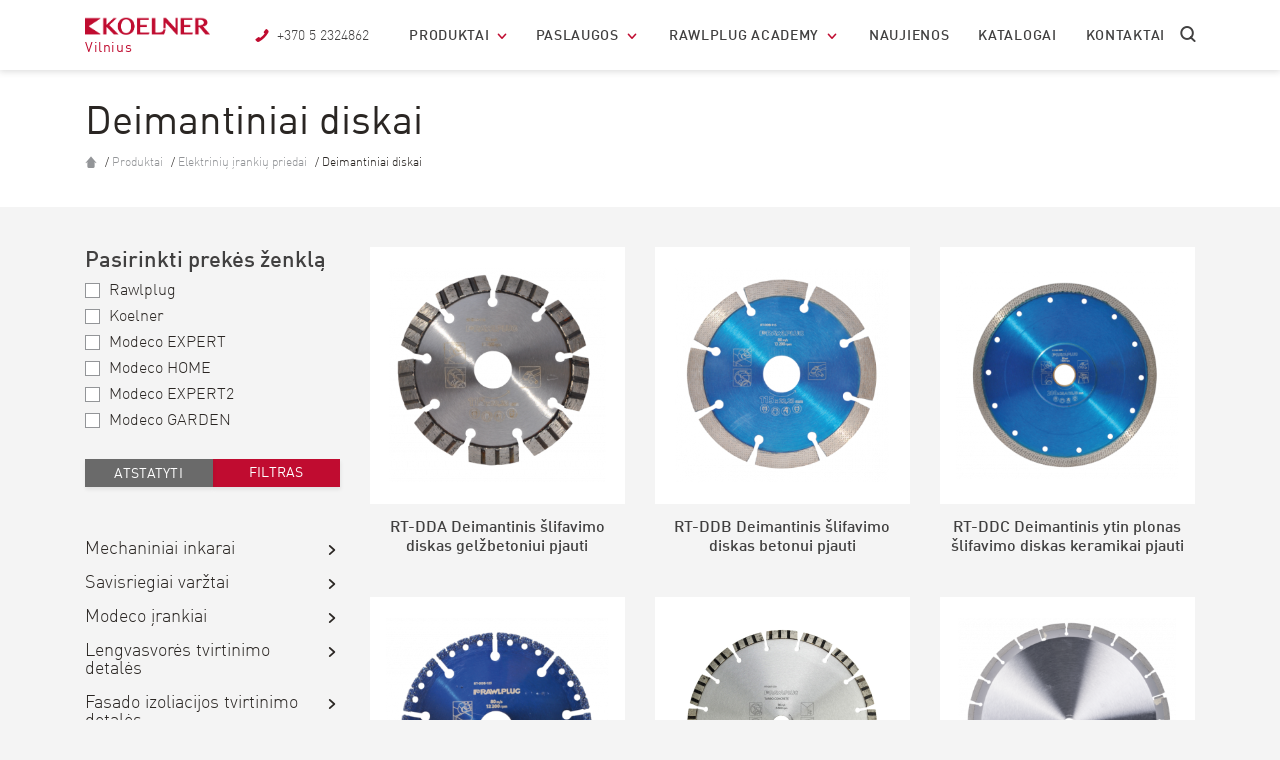

--- FILE ---
content_type: text/html; charset=UTF-8
request_url: https://koelner.lt/rwl-categories/deimantiniai-diskai/
body_size: 27332
content:
<!DOCTYPE html>
<html lang="lt-LT">
<head>
    <meta charset="UTF-8"/>
    <meta http-equiv="X-UA-Compatible" content="IE=edge"/>
    <meta name="viewport" content="width=device-width, initial-scale=1"/>

    <!-- Turn off telephone number detection. -->
    <meta name="format-detection" content="telephone=no">

    <title>
        Koelner Vilnius    </title>
    <link rel="shortcut icon" type="image/x-icon" href="https://koelner.lt/wp-content/themes/koza-k-alfa/images/fico/favicon.ico">
    <link rel="apple-touch-icon" sizes="57x57"
          href="https://koelner.lt/wp-content/themes/koza-k-alfa/images/fico/apple-icon-57x57.png">
    <link rel="apple-touch-icon" sizes="60x60"
          href="https://koelner.lt/wp-content/themes/koza-k-alfa/images/fico/apple-icon-60x60.png">
    <link rel="apple-touch-icon" sizes="72x72"
          href="https://koelner.lt/wp-content/themes/koza-k-alfa/images/fico/apple-icon-72x72.png">
    <link rel="apple-touch-icon" sizes="76x76"
          href="https://koelner.lt/wp-content/themes/koza-k-alfa/images/fico/apple-icon-76x76.png">
    <link rel="apple-touch-icon" sizes="114x114"
          href="https://koelner.lt/wp-content/themes/koza-k-alfa/images/fico/apple-icon-114x114.png">
    <link rel="apple-touch-icon" sizes="120x120"
          href="https://koelner.lt/wp-content/themes/koza-k-alfa/images/fico/apple-icon-120x120.png">
    <link rel="apple-touch-icon" sizes="144x144"
          href="https://koelner.lt/wp-content/themes/koza-k-alfa/images/fico/apple-icon-144x144.png">
    <link rel="apple-touch-icon" sizes="152x152"
          href="https://koelner.lt/wp-content/themes/koza-k-alfa/images/fico/apple-icon-152x152.png">
    <link rel="apple-touch-icon" sizes="180x180"
          href="https://koelner.lt/wp-content/themes/koza-k-alfa/images/fico/apple-icon-180x180.png">
    <link rel="icon" type="image/png" sizes="192x192"
          href="https://koelner.lt/wp-content/themes/koza-k-alfa/images/fico/android-icon-192x192.png">
    <link rel="icon" type="image/png" sizes="32x32"
          href="https://koelner.lt/wp-content/themes/koza-k-alfa/images/fico/favicon-32x32.png">
    <link rel="icon" type="image/png" sizes="96x96"
          href="https://koelner.lt/wp-content/themes/koza-k-alfa/images/fico/favicon-96x96.png">
    <link rel="icon" type="image/png" sizes="16x16"
          href="https://koelner.lt/wp-content/themes/koza-k-alfa/images/fico/favicon-16x16.png">
    <link rel="manifest" href="https://koelner.lt/wp-content/themes/koza-k-alfa/images/fico/manifest.json">
    <meta name="msapplication-TileColor" content="#ffffff">
    <meta name="msapplication-TileImage" content="https://koelner.lt/wp-content/themes/koza-k-alfa/images/fico/ms-icon-144x144.png">
    <meta name="theme-color" content="#ffffff">


        <!--[if lt IE 9]>
    <script type="wphb-delay-type" src="//cdnjs.cloudflare.com/ajax/libs/html5shiv/3.7.3/html5shiv.min.js" data-wphb-type="text/javascript"></script>
    <![endif]-->


    <!-- for product lightbox -->
    <link rel="stylesheet" href="//cdnjs.cloudflare.com/ajax/libs/fancybox/3.1.20/jquery.fancybox.min.css"/>


    <!-- custom rwl font with icon -->
    <link rel="stylesheet" href="https://koelner.lt/wp-content/themes/koza-k-alfa/css/lib/font-kua/animation.css">
    <!--[if IE 7]-->
    <!--<link rel="stylesheet" href="css/rwl-font-icon-ie7.css">-->
    <!-- <![endif]-->
    <link rel="stylesheet" href="https://koelner.lt/wp-content/themes/koza-k-alfa/css/lib/font-kua/kua-font-icon.css">
    <!-- Bootstrap CSS -->
    <link rel="stylesheet" href="https://cdn.jsdelivr.net/npm/bootstrap@4.6.0/dist/css/bootstrap.min.css" integrity="sha384-B0vP5xmATw1+K9KRQjQERJvTumQW0nPEzvF6L/Z6nronJ3oUOFUFpCjEUQouq2+l" crossorigin="anonymous">

    <!-- slick slider -->
    <link rel="stylesheet" type="text/css" href="//cdn.jsdelivr.net/gh/kenwheeler/slick@1.6.0/slick/slick.css"/>
    <link rel="stylesheet" href="https://koelner.lt/wp-content/themes/koza-k-alfa/dist/style.css" />
<!--	<link rel="stylesheet" href="--><!--/dist/style.css">-->
    <script src="https://koelner.lt/wp-content/themes/koza-k-alfa/js/lib/modernizr.js"></script>
<!--    <script type="wphb-delay-type" src="//ajax.googleapis.com/ajax/libs/jquery/3.1.1/jquery.min.js"></script>-->
	<script type="wphb-delay-type"
		src="https://code.jquery.com/jquery-3.6.0.min.js"
		integrity="sha256-/xUj+3OJU5yExlq6GSYGSHk7tPXikynS7ogEvDej/m4="
		crossorigin="anonymous"></script>
    <script type="wphb-delay-type">window.jQuery || document.write('<script type="wphb-delay-type" src="https://koelner.lt/wp-content/themes/koza-k-alfa/js/lib/jquery-3.6.0.min.js"><\/script>')</script>
    <meta name='robots' content='noindex, nofollow' />
	<style>img:is([sizes="auto" i], [sizes^="auto," i]) { contain-intrinsic-size: 3000px 1500px }</style>
	
	<!-- This site is optimized with the Yoast SEO plugin v26.0 - https://yoast.com/wordpress/plugins/seo/ -->
	<meta property="og:locale" content="lt_LT" />
	<meta property="og:type" content="website" />
	<meta property="og:site_name" content="Koelner Vilnius" />
	<meta name="twitter:card" content="summary_large_image" />
	<script type="application/ld+json" class="yoast-schema-graph">{"@context":"https://schema.org","@graph":[{"@type":"WebSite","@id":"https://koelner.lt/#website","url":"https://koelner.lt/","name":"Koelner Vilnius","description":"Dystrybutor zamocowań, elementów złącznych, narzędzi i elektronarzędzi.","potentialAction":[{"@type":"SearchAction","target":{"@type":"EntryPoint","urlTemplate":"https://koelner.lt/?s={search_term_string}"},"query-input":{"@type":"PropertyValueSpecification","valueRequired":true,"valueName":"search_term_string"}}],"inLanguage":"lt-LT"}]}</script>
	<!-- / Yoast SEO plugin. -->


<link rel='dns-prefetch' href='//rawl-assets.com' />
<link rel='dns-prefetch' href='//hb.wpmucdn.com' />
<link href='//hb.wpmucdn.com' rel='preconnect' />
<script type="wphb-delay-type" data-wphb-type="text/javascript">
/* <![CDATA[ */
window._wpemojiSettings = {"baseUrl":"https:\/\/s.w.org\/images\/core\/emoji\/16.0.1\/72x72\/","ext":".png","svgUrl":"https:\/\/s.w.org\/images\/core\/emoji\/16.0.1\/svg\/","svgExt":".svg","source":{"concatemoji":"https:\/\/koelner.lt\/wp-includes\/js\/wp-emoji-release.min.js?ver=6.8.3"}};
/*! This file is auto-generated */
!function(s,n){var o,i,e;function c(e){try{var t={supportTests:e,timestamp:(new Date).valueOf()};sessionStorage.setItem(o,JSON.stringify(t))}catch(e){}}function p(e,t,n){e.clearRect(0,0,e.canvas.width,e.canvas.height),e.fillText(t,0,0);var t=new Uint32Array(e.getImageData(0,0,e.canvas.width,e.canvas.height).data),a=(e.clearRect(0,0,e.canvas.width,e.canvas.height),e.fillText(n,0,0),new Uint32Array(e.getImageData(0,0,e.canvas.width,e.canvas.height).data));return t.every(function(e,t){return e===a[t]})}function u(e,t){e.clearRect(0,0,e.canvas.width,e.canvas.height),e.fillText(t,0,0);for(var n=e.getImageData(16,16,1,1),a=0;a<n.data.length;a++)if(0!==n.data[a])return!1;return!0}function f(e,t,n,a){switch(t){case"flag":return n(e,"\ud83c\udff3\ufe0f\u200d\u26a7\ufe0f","\ud83c\udff3\ufe0f\u200b\u26a7\ufe0f")?!1:!n(e,"\ud83c\udde8\ud83c\uddf6","\ud83c\udde8\u200b\ud83c\uddf6")&&!n(e,"\ud83c\udff4\udb40\udc67\udb40\udc62\udb40\udc65\udb40\udc6e\udb40\udc67\udb40\udc7f","\ud83c\udff4\u200b\udb40\udc67\u200b\udb40\udc62\u200b\udb40\udc65\u200b\udb40\udc6e\u200b\udb40\udc67\u200b\udb40\udc7f");case"emoji":return!a(e,"\ud83e\udedf")}return!1}function g(e,t,n,a){var r="undefined"!=typeof WorkerGlobalScope&&self instanceof WorkerGlobalScope?new OffscreenCanvas(300,150):s.createElement("canvas"),o=r.getContext("2d",{willReadFrequently:!0}),i=(o.textBaseline="top",o.font="600 32px Arial",{});return e.forEach(function(e){i[e]=t(o,e,n,a)}),i}function t(e){var t=s.createElement("script");t.src=e,t.defer=!0,s.head.appendChild(t)}"undefined"!=typeof Promise&&(o="wpEmojiSettingsSupports",i=["flag","emoji"],n.supports={everything:!0,everythingExceptFlag:!0},e=new Promise(function(e){s.addEventListener("DOMContentLoaded",e,{once:!0})}),new Promise(function(t){var n=function(){try{var e=JSON.parse(sessionStorage.getItem(o));if("object"==typeof e&&"number"==typeof e.timestamp&&(new Date).valueOf()<e.timestamp+604800&&"object"==typeof e.supportTests)return e.supportTests}catch(e){}return null}();if(!n){if("undefined"!=typeof Worker&&"undefined"!=typeof OffscreenCanvas&&"undefined"!=typeof URL&&URL.createObjectURL&&"undefined"!=typeof Blob)try{var e="postMessage("+g.toString()+"("+[JSON.stringify(i),f.toString(),p.toString(),u.toString()].join(",")+"));",a=new Blob([e],{type:"text/javascript"}),r=new Worker(URL.createObjectURL(a),{name:"wpTestEmojiSupports"});return void(r.onmessage=function(e){c(n=e.data),r.terminate(),t(n)})}catch(e){}c(n=g(i,f,p,u))}t(n)}).then(function(e){for(var t in e)n.supports[t]=e[t],n.supports.everything=n.supports.everything&&n.supports[t],"flag"!==t&&(n.supports.everythingExceptFlag=n.supports.everythingExceptFlag&&n.supports[t]);n.supports.everythingExceptFlag=n.supports.everythingExceptFlag&&!n.supports.flag,n.DOMReady=!1,n.readyCallback=function(){n.DOMReady=!0}}).then(function(){return e}).then(function(){var e;n.supports.everything||(n.readyCallback(),(e=n.source||{}).concatemoji?t(e.concatemoji):e.wpemoji&&e.twemoji&&(t(e.twemoji),t(e.wpemoji)))}))}((window,document),window._wpemojiSettings);
/* ]]> */
</script>
<style id='wp-emoji-styles-inline-css' type='text/css'>

	img.wp-smiley, img.emoji {
		display: inline !important;
		border: none !important;
		box-shadow: none !important;
		height: 1em !important;
		width: 1em !important;
		margin: 0 0.07em !important;
		vertical-align: -0.1em !important;
		background: none !important;
		padding: 0 !important;
	}
</style>
<link rel='stylesheet' id='wp-block-library-css' href='https://hb.wpmucdn.com/koelner.lt/72b2aced-e4fe-4bd4-828b-cbb244cea191.css' type='text/css' media='all' />
<style id='classic-theme-styles-inline-css' type='text/css'>
/*! This file is auto-generated */
.wp-block-button__link{color:#fff;background-color:#32373c;border-radius:9999px;box-shadow:none;text-decoration:none;padding:calc(.667em + 2px) calc(1.333em + 2px);font-size:1.125em}.wp-block-file__button{background:#32373c;color:#fff;text-decoration:none}
</style>
<style id='global-styles-inline-css' type='text/css'>
:root{--wp--preset--aspect-ratio--square: 1;--wp--preset--aspect-ratio--4-3: 4/3;--wp--preset--aspect-ratio--3-4: 3/4;--wp--preset--aspect-ratio--3-2: 3/2;--wp--preset--aspect-ratio--2-3: 2/3;--wp--preset--aspect-ratio--16-9: 16/9;--wp--preset--aspect-ratio--9-16: 9/16;--wp--preset--color--black: #000000;--wp--preset--color--cyan-bluish-gray: #abb8c3;--wp--preset--color--white: #ffffff;--wp--preset--color--pale-pink: #f78da7;--wp--preset--color--vivid-red: #cf2e2e;--wp--preset--color--luminous-vivid-orange: #ff6900;--wp--preset--color--luminous-vivid-amber: #fcb900;--wp--preset--color--light-green-cyan: #7bdcb5;--wp--preset--color--vivid-green-cyan: #00d084;--wp--preset--color--pale-cyan-blue: #8ed1fc;--wp--preset--color--vivid-cyan-blue: #0693e3;--wp--preset--color--vivid-purple: #9b51e0;--wp--preset--gradient--vivid-cyan-blue-to-vivid-purple: linear-gradient(135deg,rgba(6,147,227,1) 0%,rgb(155,81,224) 100%);--wp--preset--gradient--light-green-cyan-to-vivid-green-cyan: linear-gradient(135deg,rgb(122,220,180) 0%,rgb(0,208,130) 100%);--wp--preset--gradient--luminous-vivid-amber-to-luminous-vivid-orange: linear-gradient(135deg,rgba(252,185,0,1) 0%,rgba(255,105,0,1) 100%);--wp--preset--gradient--luminous-vivid-orange-to-vivid-red: linear-gradient(135deg,rgba(255,105,0,1) 0%,rgb(207,46,46) 100%);--wp--preset--gradient--very-light-gray-to-cyan-bluish-gray: linear-gradient(135deg,rgb(238,238,238) 0%,rgb(169,184,195) 100%);--wp--preset--gradient--cool-to-warm-spectrum: linear-gradient(135deg,rgb(74,234,220) 0%,rgb(151,120,209) 20%,rgb(207,42,186) 40%,rgb(238,44,130) 60%,rgb(251,105,98) 80%,rgb(254,248,76) 100%);--wp--preset--gradient--blush-light-purple: linear-gradient(135deg,rgb(255,206,236) 0%,rgb(152,150,240) 100%);--wp--preset--gradient--blush-bordeaux: linear-gradient(135deg,rgb(254,205,165) 0%,rgb(254,45,45) 50%,rgb(107,0,62) 100%);--wp--preset--gradient--luminous-dusk: linear-gradient(135deg,rgb(255,203,112) 0%,rgb(199,81,192) 50%,rgb(65,88,208) 100%);--wp--preset--gradient--pale-ocean: linear-gradient(135deg,rgb(255,245,203) 0%,rgb(182,227,212) 50%,rgb(51,167,181) 100%);--wp--preset--gradient--electric-grass: linear-gradient(135deg,rgb(202,248,128) 0%,rgb(113,206,126) 100%);--wp--preset--gradient--midnight: linear-gradient(135deg,rgb(2,3,129) 0%,rgb(40,116,252) 100%);--wp--preset--font-size--small: 13px;--wp--preset--font-size--medium: 20px;--wp--preset--font-size--large: 36px;--wp--preset--font-size--x-large: 42px;--wp--preset--spacing--20: 0.44rem;--wp--preset--spacing--30: 0.67rem;--wp--preset--spacing--40: 1rem;--wp--preset--spacing--50: 1.5rem;--wp--preset--spacing--60: 2.25rem;--wp--preset--spacing--70: 3.38rem;--wp--preset--spacing--80: 5.06rem;--wp--preset--shadow--natural: 6px 6px 9px rgba(0, 0, 0, 0.2);--wp--preset--shadow--deep: 12px 12px 50px rgba(0, 0, 0, 0.4);--wp--preset--shadow--sharp: 6px 6px 0px rgba(0, 0, 0, 0.2);--wp--preset--shadow--outlined: 6px 6px 0px -3px rgba(255, 255, 255, 1), 6px 6px rgba(0, 0, 0, 1);--wp--preset--shadow--crisp: 6px 6px 0px rgba(0, 0, 0, 1);}:where(.is-layout-flex){gap: 0.5em;}:where(.is-layout-grid){gap: 0.5em;}body .is-layout-flex{display: flex;}.is-layout-flex{flex-wrap: wrap;align-items: center;}.is-layout-flex > :is(*, div){margin: 0;}body .is-layout-grid{display: grid;}.is-layout-grid > :is(*, div){margin: 0;}:where(.wp-block-columns.is-layout-flex){gap: 2em;}:where(.wp-block-columns.is-layout-grid){gap: 2em;}:where(.wp-block-post-template.is-layout-flex){gap: 1.25em;}:where(.wp-block-post-template.is-layout-grid){gap: 1.25em;}.has-black-color{color: var(--wp--preset--color--black) !important;}.has-cyan-bluish-gray-color{color: var(--wp--preset--color--cyan-bluish-gray) !important;}.has-white-color{color: var(--wp--preset--color--white) !important;}.has-pale-pink-color{color: var(--wp--preset--color--pale-pink) !important;}.has-vivid-red-color{color: var(--wp--preset--color--vivid-red) !important;}.has-luminous-vivid-orange-color{color: var(--wp--preset--color--luminous-vivid-orange) !important;}.has-luminous-vivid-amber-color{color: var(--wp--preset--color--luminous-vivid-amber) !important;}.has-light-green-cyan-color{color: var(--wp--preset--color--light-green-cyan) !important;}.has-vivid-green-cyan-color{color: var(--wp--preset--color--vivid-green-cyan) !important;}.has-pale-cyan-blue-color{color: var(--wp--preset--color--pale-cyan-blue) !important;}.has-vivid-cyan-blue-color{color: var(--wp--preset--color--vivid-cyan-blue) !important;}.has-vivid-purple-color{color: var(--wp--preset--color--vivid-purple) !important;}.has-black-background-color{background-color: var(--wp--preset--color--black) !important;}.has-cyan-bluish-gray-background-color{background-color: var(--wp--preset--color--cyan-bluish-gray) !important;}.has-white-background-color{background-color: var(--wp--preset--color--white) !important;}.has-pale-pink-background-color{background-color: var(--wp--preset--color--pale-pink) !important;}.has-vivid-red-background-color{background-color: var(--wp--preset--color--vivid-red) !important;}.has-luminous-vivid-orange-background-color{background-color: var(--wp--preset--color--luminous-vivid-orange) !important;}.has-luminous-vivid-amber-background-color{background-color: var(--wp--preset--color--luminous-vivid-amber) !important;}.has-light-green-cyan-background-color{background-color: var(--wp--preset--color--light-green-cyan) !important;}.has-vivid-green-cyan-background-color{background-color: var(--wp--preset--color--vivid-green-cyan) !important;}.has-pale-cyan-blue-background-color{background-color: var(--wp--preset--color--pale-cyan-blue) !important;}.has-vivid-cyan-blue-background-color{background-color: var(--wp--preset--color--vivid-cyan-blue) !important;}.has-vivid-purple-background-color{background-color: var(--wp--preset--color--vivid-purple) !important;}.has-black-border-color{border-color: var(--wp--preset--color--black) !important;}.has-cyan-bluish-gray-border-color{border-color: var(--wp--preset--color--cyan-bluish-gray) !important;}.has-white-border-color{border-color: var(--wp--preset--color--white) !important;}.has-pale-pink-border-color{border-color: var(--wp--preset--color--pale-pink) !important;}.has-vivid-red-border-color{border-color: var(--wp--preset--color--vivid-red) !important;}.has-luminous-vivid-orange-border-color{border-color: var(--wp--preset--color--luminous-vivid-orange) !important;}.has-luminous-vivid-amber-border-color{border-color: var(--wp--preset--color--luminous-vivid-amber) !important;}.has-light-green-cyan-border-color{border-color: var(--wp--preset--color--light-green-cyan) !important;}.has-vivid-green-cyan-border-color{border-color: var(--wp--preset--color--vivid-green-cyan) !important;}.has-pale-cyan-blue-border-color{border-color: var(--wp--preset--color--pale-cyan-blue) !important;}.has-vivid-cyan-blue-border-color{border-color: var(--wp--preset--color--vivid-cyan-blue) !important;}.has-vivid-purple-border-color{border-color: var(--wp--preset--color--vivid-purple) !important;}.has-vivid-cyan-blue-to-vivid-purple-gradient-background{background: var(--wp--preset--gradient--vivid-cyan-blue-to-vivid-purple) !important;}.has-light-green-cyan-to-vivid-green-cyan-gradient-background{background: var(--wp--preset--gradient--light-green-cyan-to-vivid-green-cyan) !important;}.has-luminous-vivid-amber-to-luminous-vivid-orange-gradient-background{background: var(--wp--preset--gradient--luminous-vivid-amber-to-luminous-vivid-orange) !important;}.has-luminous-vivid-orange-to-vivid-red-gradient-background{background: var(--wp--preset--gradient--luminous-vivid-orange-to-vivid-red) !important;}.has-very-light-gray-to-cyan-bluish-gray-gradient-background{background: var(--wp--preset--gradient--very-light-gray-to-cyan-bluish-gray) !important;}.has-cool-to-warm-spectrum-gradient-background{background: var(--wp--preset--gradient--cool-to-warm-spectrum) !important;}.has-blush-light-purple-gradient-background{background: var(--wp--preset--gradient--blush-light-purple) !important;}.has-blush-bordeaux-gradient-background{background: var(--wp--preset--gradient--blush-bordeaux) !important;}.has-luminous-dusk-gradient-background{background: var(--wp--preset--gradient--luminous-dusk) !important;}.has-pale-ocean-gradient-background{background: var(--wp--preset--gradient--pale-ocean) !important;}.has-electric-grass-gradient-background{background: var(--wp--preset--gradient--electric-grass) !important;}.has-midnight-gradient-background{background: var(--wp--preset--gradient--midnight) !important;}.has-small-font-size{font-size: var(--wp--preset--font-size--small) !important;}.has-medium-font-size{font-size: var(--wp--preset--font-size--medium) !important;}.has-large-font-size{font-size: var(--wp--preset--font-size--large) !important;}.has-x-large-font-size{font-size: var(--wp--preset--font-size--x-large) !important;}
:where(.wp-block-post-template.is-layout-flex){gap: 1.25em;}:where(.wp-block-post-template.is-layout-grid){gap: 1.25em;}
:where(.wp-block-columns.is-layout-flex){gap: 2em;}:where(.wp-block-columns.is-layout-grid){gap: 2em;}
:root :where(.wp-block-pullquote){font-size: 1.5em;line-height: 1.6;}
</style>
<link rel='stylesheet' id='wphb-1-css' href='https://hb.wpmucdn.com/koelner.lt/55ebb8b9-c7b8-47e6-b53c-ee8abdedb578.css' type='text/css' media='all' />
<style id='wphb-1-inline-css' type='text/css'>

			.crp_related.crp-rounded-thumbs a {
				width: 150px;
                height: 150px;
				text-decoration: none;
			}
			.crp_related.crp-rounded-thumbs img {
				max-width: 150px;
				margin: auto;
			}
			.crp_related.crp-rounded-thumbs .crp_title {
				width: 100%;
			}
			
</style>
<script type="text/javascript" id="js-cookies-module-js-extra">
/* <![CDATA[ */
var jsCookiesModuleContent = {"infoHeading":"Pasirinkite savo slapukus","infoDescription":"M\u016bs\u0173 svetain\u0117je naudojami slapukai, \u012fskaitant tre\u010di\u0173j\u0173 \u0161ali\u0173 slapukus. Galite pakeisti j\u0173 nustatymus arba duoti sutikim\u0105 juos naudoti per \u0161\u012f skydel\u012f, taip pat per savo \u017einiatinklio nar\u0161ykl\u0117s nustatymus. Jei norite su\u017einoti daugiau, apsilankykite apie slapuk\u0173 tipus, j\u0173 naudojim\u0105 ir j\u016bs\u0173 asmens duomen\u0173 tvarkym\u0105 \u0161ioje svetain\u0117je, eikite \u012f <a href=\"https:\/\/koelner.lt\/konfidencialumo-politika\/\"> Privatumo politik\u0105<\/a>. Spustel\u0117dami \u201eSuprantu\u201c arba u\u017edarydami \u201eX\u201c lang\u0105, sutinkate su numatytais nustatymais ir nar\u0161ydami svetain\u0117je tik naudodami b\u016btinus slapukus.","infoButtonAccept":"SUPRASTI","infoButtonOpenSettings":"OPEN COOKIES SETTINGS","infoButtonSettings":"ATIDARYTI NUSTATYMUS","infoButtonAcceptAll":"SUTINKU FUNKCINIAIS IR REKLAMOS SLAPUKAIS","settingsHeading":"J\u016bs\u0173 nustatymai","settingsCookiesNecessaryTitle":"B\u016btini slapukai (visada aktyv\u016bs)","settingsCookiesNecessaryDescription":"Pagal numatytuosius nustatymus naudojame esminius slapukus, kad u\u017etikrintume teising\u0105 svetain\u0117s rodym\u0105 ir veikim\u0105, u\u017etikrintume svetain\u0117s saugum\u0105 ir i\u0161vengtume svetain\u0117s klaid\u0173. Savo interneto nar\u0161ykl\u0117s parinktyse galite i\u0161jungti b\u016btinus slapukus.","settingsCookiesAnalyticalTitle":"Funkciniai slapukai","settingsCookiesAnalyticalDescription":"Be b\u016btin\u0173 slapuk\u0173, pagal numatytuosius nustatymus naudojame slapukus, palaikan\u010dius analitinius \u012frankius, skirtus matuoti apsilankym\u0173 svetain\u0117je skai\u010di\u0173 ir vartotoj\u0173 veikl\u0105 \u2013 Google Analytics. \u0160iuos slapukus galite \u012fjungti arba i\u0161jungti \u010dia arba savo interneto nar\u0161ykl\u0117s parinktyse.","settingsCookiesAdvertisingTitle":"Reklaminiai slapukai","settingsCookiesAdvertisingDescription":"Kit\u0173 tip\u0173 slapukai (pvz., rinkodaros ar socialin\u0117s \u017einiasklaidos slapukai) arba kitos technologijos, kurios padidina m\u016bs\u0173 svetain\u0117s ir tikslin\u0117s reklamos efektyvum\u0105 ir personalizavim\u0105.","settingsAlertSuccessText":"J\u016bs\u0173 slapuk\u0173 nuostatos buvo i\u0161saugotos","settingsButtonSave":"I\u0161saugomi slapuk\u0173 nustatymai","settingsButtonAcceptAll":"Priimu funkcinius ir reklaminius slapukus"};
/* ]]> */
</script>
<script type="wphb-delay-type" data-wphb-type="module" src="https://koelner.lt/wp-content/plugins/rawlplug-legal-documents-plugin/src/public/./resources/cookies.js?ver=1.0.1"></script><script type="wphb-delay-type" data-wphb-type="text/javascript" src="https://koelner.lt/wp-content/plugins/rawlplug-legal-documents-plugin/src/public/../../dist/rawlplug-legal-documents-public.js?ver=1.0.1" id="rawlplug-legal-documents-js"></script>
<link rel="https://api.w.org/" href="https://koelner.lt/wp-json/" /><link rel="EditURI" type="application/rsd+xml" title="RSD" href="https://koelner.lt/xmlrpc.php?rsd" />
<meta name="generator" content="WordPress 6.8.3" />
<!-- Google Tag Manager -->
<script type="wphb-delay-type">(function(w,d,s,l,i){w[l]=w[l]||[];w[l].push({'gtm.start':
new Date().getTime(),event:'gtm.js'});var f=d.getElementsByTagName(s)[0],
j=d.createElement(s),dl=l!='dataLayer'?'&l='+l:'';j.async=true;j.src=
'https://www.googletagmanager.com/gtm.js?id='+i+dl;f.parentNode.insertBefore(j,f);
})(window,document,'script','dataLayer','GTM-W4W3N5J');</script>
<!-- End Google Tag Manager --><script type="wphb-delay-type">
	window.jsCookiesVersion = "1.0.1";
	window.jsCookiesScripts = {
        analytical: {
            start() {
                const script = document.createElement('script');
script.src="https://www.googletagmanager.com/gtag/js?id=UA-57196314-30";
script.async = true;
script.onload = () => {

  window.dataLayer = window.dataLayer || [];
  function gtag(){dataLayer.push(arguments);}
  gtag('js', new Date());

  gtag('config', 'UA-57196314-30');
}
document.head.appendChild(script)
                
                this.status = true;
            },
            status: false,
        },
        advertising: {
            start() {
                
                
                this.status = true;
            },
            status: false,
        }
	}
</script>		<style type="text/css" id="wp-custom-css">
			.Lp__TraditionalTrainings .checkbox-group label span:after {
	content: none !important;
}

.Lp__TraditionalTrainings .checkbox-group label span:before {
	content: none;
}

.Lp__TraditionalTrainings .rwl-checkbox__content {
	padding-left: 20px;
}

.files-wrapper--koelner .file {

 width: 300px;

}		</style>
		
    </head>

<body class="blog wp-theme-koza-k-alfa koelner-web">

<div class="main_wrapper">
    <header class="header_main">
        
<div class="container">
	<div class="row header-inner">
		<div class="col-12 header-main--search d-none d-xl-block">
			<!-- search -->
			<div class="header-main--search-inner">
				<button type="button" name="button" class="search-ico btn-no"><i class="kua_icon">&#xe82d;</i></button>
				<form method="get" action="/products-search" id="search-form">
    <input type="text" name="query" id="s" placeholder="Search..." />
</form>
				<button type="button" name="button" class="close-ico btn-no"><i class="kua_icon">&#xe854;</i></button>
			</div>
		</div>


		<div class="col-sm-12 header-main--inner">
			<!-- mobile menu button -->
			<button type="button" name="button" class="menu_link--open btn-no d-xl-none">
				<i class="kua_icon">&#xe87b;</i>
			</button>

			<!--  logotype-->
							<style>
					.header-inner .header-main--siteTitle a:after {
						content: "Vilnius";
					}

					@media only screen and (min-width: 992px) {
						.header-inner .header-main--siteTitle a:after {
							content: "Vilnius";
						}
					}
				</style>
			
			<h2 class="header-main--siteTitle">
			<a href="https://koelner.lt" title="Koelner Vilnius" rel="home">
									<img src="https://koelner.lt/wp-content/themes/koza-k-alfa/images/header_logotypes/koelner.png" width="width: 125px" style="width: 125px" alt="Koelner Vilnius">
							</a>
			</h2>

			<!-- header main menu and telephone label -->
							<div class="header-main--menu">
					<nav class="d-none d-xl-block">
						<ul class="main-menu"><li><a href="/produktai">Produktai</a><ul class="sub-menu"><li><a href="/rwl-categories/mechaniniai-inkarai">Mechaniniai inkarai</a></li><li><a href="/rwl-categories/savisriegiai-varztai">Savisriegiai varžtai</a></li><li><a href="/rwl-categories/modeco-irankiai">Modeco įrankiai</a></li><li><a href="/rwl-categories/lengvasvores-tvirtinimo-detales">Lengvasvorės tvirtinimo detalės</a></li><li><a href="/rwl-categories/fasado-izoliacijos-tvirtinimo-detales">Fasado izoliacijos tvirtinimo detalės</a></li><li><a href="/rwl-categories/cheminiai-inkarai">Cheminiai inkarai</a></li><li><a href="/rwl-categories/stogu-izoliacijos-tvirtinimo-detales">Stogų izoliacijos tvirtinimo detalės</a></li><li><a href="/rwl-categories/putos-hermetikai-ir-klijai">Putos, hermetikai ir klijai</a></li><li><a href="/rwl-categories/tiesioginio-tvirtinimo-sistemos">Tiesioginio tvirtinimo sistemos</a></li><li><a href="/rwl-categories/elektriniu-irankiu-priedai">Elektrinių įrankių priedai</a></li><li><a href="/rwl-categories/kabiu-klijavimo-irankiai">Kabių klijavimo įrankiai</a></li><li><a href="/rwl-categories/tvirtinimo-detales">Tvirtinimo detalės</a></li></ul><span class="arrow_menu_more"></span></li><li id="menu-item-48766" class="menu-item menu-item-type-post_type menu-item-object-page menu-item-has-children menu-item-48766"><a href="https://koelner.lt/paslaugos/">Paslaugos</a><span class="arrow_menu_more"></span>
<ul class="sub-menu">
	<li id="menu-item-57938" class="menu-item menu-item-type-custom menu-item-object-custom menu-item-57938"><a href="https://easyfix.rawlplug.com/">EasyFix</a></li>
	<li id="menu-item-57914" class="menu-item menu-item-type-custom menu-item-object-custom menu-item-57914"><a href="https://calculator.rawlplug.com/#/">Skaičiuoklė</a></li>
	<li id="menu-item-48769" class="menu-item menu-item-type-post_type menu-item-object-page menu-item-48769"><a href="https://koelner.lt/paslaugos/technines-konsultacijos-statybvieteje/">Rawlplug techninė biblioteka</a></li>
	<li id="menu-item-48770" class="menu-item menu-item-type-post_type menu-item-object-page menu-item-48770"><a href="https://koelner.lt/paslaugos/technine-pagalba/">Techninė pagalba</a></li>
	<li id="menu-item-48771" class="menu-item menu-item-type-post_type menu-item-object-page menu-item-48771"><a href="https://koelner.lt/paslaugos/bim/">BIM</a></li>
	<li id="menu-item-48768" class="menu-item menu-item-type-post_type menu-item-object-page menu-item-48768"><a href="https://koelner.lt/paslaugos/konsultacijos-statybvieteje/">Konsultacijos statybvietėje</a></li>
	<li id="menu-item-48767" class="menu-item menu-item-type-post_type menu-item-object-page menu-item-48767"><a href="https://koelner.lt/paslaugos/produkto-demonstravimo-sistema/">Produkto demonstravimo sistema</a></li>
	<li id="menu-item-46585" class="menu-item menu-item-type-post_type menu-item-object-page menu-item-46585"><a href="https://koelner.lt/techninis-palaikymas/">Techninis palaikymas</a></li>
</ul>
</li>
<li id="menu-item-48519" class="menu-item menu-item-type-post_type menu-item-object-page menu-item-has-children menu-item-48519"><a href="https://koelner.lt/rawlplug-academy/">Rawlplug Academy</a><span class="arrow_menu_more"></span>
<ul class="sub-menu">
	<li id="menu-item-48524" class="menu-item menu-item-type-post_type menu-item-object-page menu-item-48524"><a href="https://koelner.lt/rawlplug-academy/mobilus-rawltruck/">Mobilus RawlTruck</a></li>
	<li id="menu-item-48523" class="menu-item menu-item-type-post_type menu-item-object-page menu-item-48523"><a href="https://koelner.lt/rawlplug-academy/mokymu-centrai/">Mokymų centrai</a></li>
	<li id="menu-item-48522" class="menu-item menu-item-type-post_type menu-item-object-page menu-item-48522"><a href="https://koelner.lt/rawlplug-academy/tradiciniai-mokymai/">Tradiciniai mokymai</a></li>
	<li id="menu-item-48521" class="menu-item menu-item-type-post_type menu-item-object-page menu-item-48521"><a href="https://koelner.lt/rawlplug-academy/webinars/">Webinars</a></li>
	<li id="menu-item-48520" class="menu-item menu-item-type-post_type menu-item-object-page menu-item-48520"><a href="https://koelner.lt/rawlplug-academy/ziniu-baze/">Žinių bazė</a></li>
	<li id="menu-item-48525" class="menu-item menu-item-type-post_type menu-item-object-page menu-item-48525"><a href="https://koelner.lt/rawlplug-academy/e-mokymai/">E-mokymai</a></li>
</ul>
</li>
<li id="menu-item-38453" class="menu-item menu-item-type-taxonomy menu-item-object-category menu-item-38453"><a href="https://koelner.lt/category/naujienos/">Naujienos</a></li>
<li id="menu-item-49981" class="menu-item menu-item-type-post_type menu-item-object-page menu-item-49981"><a href="https://koelner.lt/katalogai/">Katalogai</a></li>
<li id="menu-item-36443" class="menu-item menu-item-type-post_type menu-item-object-page menu-item-36443"><a href="https://koelner.lt/kontaktai/">Kontaktai</a></li>
</ul>					</nav>

					<!-- header telephone label -->
											<a class="tel_label" href="tel:+37052324862" title="+370 5 2324862">
							<i class="kua_icon color-icon-red icon-phone"></i><span class="d-none d-sm-inline-block">+370 5 2324862</span>
						</a>
									</div>
			
		</div>
	</div>
</div>
    </header>

    <!-- sticky header -->
            <header class="header-sticky">
            
<div class="container">
	<div class="row header-inner">
		<div class="col-12 header-main--search d-none d-xl-block">
			<!-- search -->
			<div class="header-main--search-inner">
				<button type="button" name="button" class="search-ico btn-no"><i class="kua_icon">&#xe82d;</i></button>
				<form method="get" action="/products-search" id="search-form">
    <input type="text" name="query" id="s" placeholder="Search..." />
</form>
				<button type="button" name="button" class="close-ico btn-no"><i class="kua_icon">&#xe854;</i></button>
			</div>
		</div>


		<div class="col-sm-12 header-main--inner">
			<!-- mobile menu button -->
			<button type="button" name="button" class="menu_link--open btn-no d-xl-none">
				<i class="kua_icon">&#xe87b;</i>
			</button>

			<!--  logotype-->
							<style>
					.header-inner .header-main--siteTitle a:after {
						content: "Vilnius";
					}

					@media only screen and (min-width: 992px) {
						.header-inner .header-main--siteTitle a:after {
							content: "Vilnius";
						}
					}
				</style>
			
			<h2 class="header-main--siteTitle">
			<a href="https://koelner.lt" title="Koelner Vilnius" rel="home">
									<img src="https://koelner.lt/wp-content/themes/koza-k-alfa/images/header_logotypes/koelner.png" width="width: 125px" style="width: 125px" alt="Koelner Vilnius">
							</a>
			</h2>

			<!-- header main menu and telephone label -->
							<div class="header-main--menu">
					<nav class="d-none d-xl-block">
						<ul class="main-menu"><li><a href="/produktai">Produktai</a><ul class="sub-menu"><li><a href="/rwl-categories/mechaniniai-inkarai">Mechaniniai inkarai</a></li><li><a href="/rwl-categories/savisriegiai-varztai">Savisriegiai varžtai</a></li><li><a href="/rwl-categories/modeco-irankiai">Modeco įrankiai</a></li><li><a href="/rwl-categories/lengvasvores-tvirtinimo-detales">Lengvasvorės tvirtinimo detalės</a></li><li><a href="/rwl-categories/fasado-izoliacijos-tvirtinimo-detales">Fasado izoliacijos tvirtinimo detalės</a></li><li><a href="/rwl-categories/cheminiai-inkarai">Cheminiai inkarai</a></li><li><a href="/rwl-categories/stogu-izoliacijos-tvirtinimo-detales">Stogų izoliacijos tvirtinimo detalės</a></li><li><a href="/rwl-categories/putos-hermetikai-ir-klijai">Putos, hermetikai ir klijai</a></li><li><a href="/rwl-categories/tiesioginio-tvirtinimo-sistemos">Tiesioginio tvirtinimo sistemos</a></li><li><a href="/rwl-categories/elektriniu-irankiu-priedai">Elektrinių įrankių priedai</a></li><li><a href="/rwl-categories/kabiu-klijavimo-irankiai">Kabių klijavimo įrankiai</a></li><li><a href="/rwl-categories/tvirtinimo-detales">Tvirtinimo detalės</a></li></ul><span class="arrow_menu_more"></span></li><li class="menu-item menu-item-type-post_type menu-item-object-page menu-item-has-children menu-item-48766"><a href="https://koelner.lt/paslaugos/">Paslaugos</a><span class="arrow_menu_more"></span>
<ul class="sub-menu">
	<li class="menu-item menu-item-type-custom menu-item-object-custom menu-item-57938"><a href="https://easyfix.rawlplug.com/">EasyFix</a></li>
	<li class="menu-item menu-item-type-custom menu-item-object-custom menu-item-57914"><a href="https://calculator.rawlplug.com/#/">Skaičiuoklė</a></li>
	<li class="menu-item menu-item-type-post_type menu-item-object-page menu-item-48769"><a href="https://koelner.lt/paslaugos/technines-konsultacijos-statybvieteje/">Rawlplug techninė biblioteka</a></li>
	<li class="menu-item menu-item-type-post_type menu-item-object-page menu-item-48770"><a href="https://koelner.lt/paslaugos/technine-pagalba/">Techninė pagalba</a></li>
	<li class="menu-item menu-item-type-post_type menu-item-object-page menu-item-48771"><a href="https://koelner.lt/paslaugos/bim/">BIM</a></li>
	<li class="menu-item menu-item-type-post_type menu-item-object-page menu-item-48768"><a href="https://koelner.lt/paslaugos/konsultacijos-statybvieteje/">Konsultacijos statybvietėje</a></li>
	<li class="menu-item menu-item-type-post_type menu-item-object-page menu-item-48767"><a href="https://koelner.lt/paslaugos/produkto-demonstravimo-sistema/">Produkto demonstravimo sistema</a></li>
	<li class="menu-item menu-item-type-post_type menu-item-object-page menu-item-46585"><a href="https://koelner.lt/techninis-palaikymas/">Techninis palaikymas</a></li>
</ul>
</li>
<li class="menu-item menu-item-type-post_type menu-item-object-page menu-item-has-children menu-item-48519"><a href="https://koelner.lt/rawlplug-academy/">Rawlplug Academy</a><span class="arrow_menu_more"></span>
<ul class="sub-menu">
	<li class="menu-item menu-item-type-post_type menu-item-object-page menu-item-48524"><a href="https://koelner.lt/rawlplug-academy/mobilus-rawltruck/">Mobilus RawlTruck</a></li>
	<li class="menu-item menu-item-type-post_type menu-item-object-page menu-item-48523"><a href="https://koelner.lt/rawlplug-academy/mokymu-centrai/">Mokymų centrai</a></li>
	<li class="menu-item menu-item-type-post_type menu-item-object-page menu-item-48522"><a href="https://koelner.lt/rawlplug-academy/tradiciniai-mokymai/">Tradiciniai mokymai</a></li>
	<li class="menu-item menu-item-type-post_type menu-item-object-page menu-item-48521"><a href="https://koelner.lt/rawlplug-academy/webinars/">Webinars</a></li>
	<li class="menu-item menu-item-type-post_type menu-item-object-page menu-item-48520"><a href="https://koelner.lt/rawlplug-academy/ziniu-baze/">Žinių bazė</a></li>
	<li class="menu-item menu-item-type-post_type menu-item-object-page menu-item-48525"><a href="https://koelner.lt/rawlplug-academy/e-mokymai/">E-mokymai</a></li>
</ul>
</li>
<li class="menu-item menu-item-type-taxonomy menu-item-object-category menu-item-38453"><a href="https://koelner.lt/category/naujienos/">Naujienos</a></li>
<li class="menu-item menu-item-type-post_type menu-item-object-page menu-item-49981"><a href="https://koelner.lt/katalogai/">Katalogai</a></li>
<li class="menu-item menu-item-type-post_type menu-item-object-page menu-item-36443"><a href="https://koelner.lt/kontaktai/">Kontaktai</a></li>
</ul>					</nav>

					<!-- header telephone label -->
											<a class="tel_label" href="tel:+37052324862" title="+370 5 2324862">
							<i class="kua_icon color-icon-red icon-phone"></i><span class="d-none d-sm-inline-block">+370 5 2324862</span>
						</a>
									</div>
			
		</div>
	</div>
</div>
        </header>
        <!-- //sticky header -->

<section class="top-page">
    <div class="container">
        <div class="row title-page">
            <div class="col-12 col-sm-9">
                <h1>Deimantiniai diskai</h1>                <p id="breadcrumbs">
                <a href="/">
                    <i class="kua_icon icon-house"></i>
                </a>
                                    <i class="rwl-icon-font icon-right-small-arrow-icon"></i>
                    <span class="breadcrumb_last">
                        /
                        <a href="/produktai">
                            Produktai                        </a>
                    </span>
                                    <i class="rwl-icon-font icon-right-small-arrow-icon"></i>
                    <span class="breadcrumb_last">
                        /
                        <a href="/rwl-categories/elektriniu-irankiu-priedai">
                            Elektrinių įrankių priedai                        </a>
                    </span>
                                    /
                    <span class="">
                            Deimantiniai diskai                    </span>
                            </div>
        </div>
    </div>
</section>
    <main class="container_page">
        <section class="bg-page">
            <div class="container">
                <div class="row">
                    <div class="col-12 col-lg-3">
                        <!--<div class="col-12">-->
                        
<aside class="productsFC">
            <div class="productsFC_nav d-lg-none">
            <a href="#" class="open_filters"><i class="rwl_icon">&#xe8ca;</i><span>Filter</span></a>
                            <a href="#" class="open_catMenu"><i class="rwl_icon">&#xe86a;</i><span>Category</span></a>
                    </div>
        
<div class="aside_filters ">
    <button type="button" name="button" class="close-ico close_filters btn-no">
        <i class="kua_icon">&#xe8e0;</i>
    </button>
    <h4 class="no_top_space">Pasirinkti prekės ženklą</h4>
    <form method="get" class="brand_filter" >
    <div class="filter_section checkbox-group ws_custom__option">

                        <label>
                    <input type="checkbox"
                           name="rwl-tags-brands[BRAND_RAWLPLUG]"
                           value="BRAND_RAWLPLUG"
                        >
                    <span>Rawlplug </span>
                    <span class="d-none">BRAND_RAWLPLUG</span>
                </label>
                            <label>
                    <input type="checkbox"
                           name="rwl-tags-brands[BRAND_KOELNER]"
                           value="BRAND_KOELNER"
                        >
                    <span>Koelner </span>
                    <span class="d-none">BRAND_KOELNER</span>
                </label>
                            <label>
                    <input type="checkbox"
                           name="rwl-tags-brands[MODECO (EXPERT)]"
                           value="MODECO (EXPERT)"
                        >
                    <span>Modeco EXPERT</span>
                    <span class="d-none">MODECO (EXPERT)</span>
                </label>
                            <label>
                    <input type="checkbox"
                           name="rwl-tags-brands[MODECO (HOME)]"
                           value="MODECO (HOME)"
                        >
                    <span>Modeco HOME</span>
                    <span class="d-none">MODECO (HOME)</span>
                </label>
                            <label>
                    <input type="checkbox"
                           name="rwl-tags-brands[MODECO (EXPERT2)]"
                           value="MODECO (EXPERT2)"
                        >
                    <span>Modeco EXPERT2</span>
                    <span class="d-none">MODECO (EXPERT2)</span>
                </label>
                            <label>
                    <input type="checkbox"
                           name="rwl-tags-brands[MODECO (GARDEN)]"
                           value="MODECO (GARDEN)"
                        >
                    <span>Modeco GARDEN</span>
                    <span class="d-none">MODECO (GARDEN)</span>
                </label>
            
    </div>
    <div class="filter_end">
        <input type="submit" value="Filtras" class="btn-min">
        <button type="reset" value="Reset" class="btn--secondary btn-min">
            Atstatyti        </button>
    </div>
    </form>
</div>

    
<div class="cat_menu cfix">
    <button type="button" name="button" class="close-ico close_catMenu btn-no"><i class="rwl_icon">&#xe8e0;</i>
    </button>
    </h4>
    <nav class="col-12 col-sm-8 offset-sm-2 col-md-12 offset-md-0">
        <ul class="new_menu">
            <li class="page_item_has_children"><span class="arrow_menu_more"></span><a href="/rwl-categories/mechaniniai-inkarai">Mechaniniai inkarai</a><ul class="children"><li class="page_item_has_children"><span class="arrow_menu_more"></span><a href="/rwl-categories/skydu-inkarai">Skydų inkarai</a><ul class="children"><li class=""><a href="/rwl-categories/r-rbl-universalus-inkaras">R-RBL universalus inkaras</a></li></ul></li><li class="page_item_has_children"><span class="arrow_menu_more"></span><a href="/rwl-categories/dideli-pletimosi-inkarai">Dideli plėtimosi inkarai</a><ul class="children"><li class=""><a href="/rwl-categories/r-spl-sauga-plius">R-SPL sauga plius </a></li></ul></li><li class="page_item_has_children"><span class="arrow_menu_more"></span><a href="/rwl-categories/varztai">Varžtai</a><ul class="children"><li class=""><a href="/rwl-categories/varztai-1-variantas">Varžtai 1 variantas</a></li><li class=""><a href="/rwl-categories/varztai-7-variantas">Varžtai 7 variantas</a></li></ul></li><li class="page_item_has_children"><span class="arrow_menu_more"></span><a href="/rwl-categories/inkarai-su-vidiniu-sriegiu">Inkarai su vidiniu sriegiu</a><ul class="children"><li class=""><a href="/rwl-categories/r-dca-dcl-pleistiniai-inkarai">R-DCA / DCL pleištiniai inkarai</a></li></ul></li><li class="page_item_has_children"><span class="arrow_menu_more"></span><a href="/rwl-categories/sraigtiniai-inkarai">Sraigtiniai inkarai</a><ul class="children"><li class=""><a href="/rwl-categories/r-lx-betoniniai-sraigtiniai-inkarai">R-LX betoniniai sraigtiniai inkarai</a></li></ul></li></ul></li><li class="page_item_has_children"><span class="arrow_menu_more"></span><a href="/rwl-categories/savisriegiai-varztai">Savisriegiai varžtai</a><ul class="children"><li class="page_item_has_children"><span class="arrow_menu_more"></span><a href="/rwl-categories/kompozito-ploksciu-savisriegiai-varztai">Kompozito plokščių savisriegiai varžtai</a><ul class="children"><li class=""><a href="/rwl-categories/oc-55-63-kompoziciniu-ploksciu-savisriegiai-sraigtai">OC-55/63 kompozicinių plokščių savisriegiai sraigtai</a></li><li class=""><a href="/rwl-categories/on-55-63-kompoziciniu-ploksciu-savisriegiai-varztai">ON-55/63 kompozicinių plokščių savisriegiai varžtai</a></li><li class=""><a href="/rwl-categories/r-otr-63-70-kompoziciniu-ploksciu-savisriegiai-varztai">R-OTR-63/70 kompozicinių plokščių savisriegiai varžtai</a></li><li class=""><a href="/rwl-categories/r-orr-63-70-kompoziciniu-ploksciu-cinko-savisriegiai-varztai-ne-daugiau-kaip-18-mm">R-ORR-63/70 kompozicinių plokščių cinko savisriegiai varžtai, ne daugiau kaip 18 mm</a></li><li class=""><a href="/rwl-categories/r-ocr-55-63-zinc-flake-self-drilling-srews-for-composite-panels">R-OCR-55/63 Zinc flake self-drilling srews for composite panels</a></li><li class=""><a href="/rwl-categories/r-onr-55-63-zinc-flake-self-drilling-screws-for-composite-panels">R-ONR-55/63 Zinc flake self drilling screws for composite panels</a></li></ul></li></ul></li><li class="page_item_has_children"><span class="arrow_menu_more"></span><a href="/rwl-categories/modeco-irankiai">Modeco įrankiai</a><ul class="children"><li class="page_item_has_children"><span class="arrow_menu_more"></span><a href="/rwl-categories/automotive-articles">Automotive Articles</a><ul class="children"><li class=""><a href="/rwl-categories/other-authomotive">Other Authomotive</a></li><li class=""><a href="/rwl-categories/transport-belts">Transport Belts</a></li></ul></li><li class="page_item_has_children"><span class="arrow_menu_more"></span><a href="/rwl-categories/cutting-accessories">Cutting accessories</a><ul class="children"><li class=""><a href="/rwl-categories/reciprocating-saw-blades">Reciprocating saw blades</a></li></ul></li><li class="page_item_has_children"><span class="arrow_menu_more"></span><a href="/rwl-categories/drill-bits-and-chisels">Drill bits and chisels</a><ul class="children"><li class=""><a href="/rwl-categories/drill-bits-for-metal">Drill bits for metal</a></li><li class=""><a href="/rwl-categories/drill-bits-chisels-sds-plus">Drill bits/chisels sds plus</a></li><li class=""><a href="/rwl-categories/drill-bits-for-concrete">Drill bits for concrete</a></li><li class=""><a href="/rwl-categories/drill-bits-for-wood">Drill bits for wood</a></li></ul></li><li class="page_item_has_children"><span class="arrow_menu_more"></span><a href="/rwl-categories/jungtis">Jungtis</a><ul class="children"><li class=""><a href="/rwl-categories/suvirinimas">Suvirinimas</a></li><li class=""><a href="/rwl-categories/flux">Flux</a></li><li class=""><a href="/rwl-categories/glues">Glues</a></li></ul></li><li class="page_item_has_children"><span class="arrow_menu_more"></span><a href="/rwl-categories/electrical-articles">Electrical articles</a><ul class="children"><li class=""><a href="/rwl-categories/electrical-extension-cords">Electrical extension cords</a></li></ul></li><li class="page_item_has_children"><span class="arrow_menu_more"></span><a href="/rwl-categories/powertools">Powertools</a><ul class="children"><li class=""><a href="/rwl-categories/reciprocating-saws">Reciprocating saws</a></li><li class=""><a href="/rwl-categories/concrete-mixers">Concrete mixers</a></li><li class=""><a href="/rwl-categories/plate-compactors">Plate compactors</a></li><li class=""><a href="/rwl-categories/machines-others">Machines others</a></li><li class=""><a href="/rwl-categories/heat-guns">Heat guns</a></li><li class=""><a href="/rwl-categories/soldering-irons">Soldering irons</a></li><li class=""><a href="/rwl-categories/pressure-washers">Pressure washers</a></li><li class=""><a href="/rwl-categories/water-pumps">Water pumps</a></li><li class=""><a href="/rwl-categories/vacuum-cleaners">Vacuum cleaners</a></li><li class=""><a href="/rwl-categories/wood-sanders">Wood sanders</a></li><li class=""><a href="/rwl-categories/planers">Planers</a></li><li class=""><a href="/rwl-categories/circular-saws">Circular Saws</a></li><li class=""><a href="/rwl-categories/multitools">Multitools</a></li><li class=""><a href="/rwl-categories/jigsaws">Jigsaws</a></li><li class=""><a href="/rwl-categories/drywall-sanders">Drywall sanders</a></li><li class=""><a href="/rwl-categories/big-angle-grinders">Big angle grinders</a></li><li class=""><a href="/rwl-categories/small-angle-grinders">Small angle grinders</a></li><li class=""><a href="/rwl-categories/cordless">Cordless</a></li></ul></li><li class="page_item_has_children"><span class="arrow_menu_more"></span><a href="/rwl-categories/garden-powertools">Garden Powertools</a><ul class="children"><li class=""><a href="/rwl-categories/garden-cordless">Garden Cordless</a></li><li class=""><a href="/rwl-categories/hedge-trimmers">Hedge Trimmers</a></li></ul></li><li class="page_item_has_children"><span class="arrow_menu_more"></span><a href="/rwl-categories/buildings-fitting">Buildings Fitting</a><ul class="children"><li class=""><a href="/rwl-categories/viewfinders">Viewfinders</a></li></ul></li><li class="page_item_has_children"><span class="arrow_menu_more"></span><a href="/rwl-categories/painting-tools">Painting Tools</a><ul class="children"><li class=""><a href="/rwl-categories/brushes">Brushes</a></li><li class=""><a href="/rwl-categories/rollers">Rollers</a></li></ul></li><li class="page_item_has_children"><span class="arrow_menu_more"></span><a href="/rwl-categories/priedu-ratukai-ir-su-deimantine-danga">PRIEDŲ RATUKAI IR SU DEIMANTINE DANGA</a><ul class="children"><li class=""><a href="/rwl-categories/abrasives">Abrasives</a></li><li class=""><a href="/rwl-categories/abrazyviniai-diskai">ABRAZYVINIAI DISKAI</a></li><li class=""><a href="/rwl-categories/diamond-cutting-wheels">Diamond Cutting Wheels</a></li><li class=""><a href="/rwl-categories/grinding-discs">Grinding Discs</a></li></ul></li><li class="page_item_has_children"><span class="arrow_menu_more"></span><a href="/rwl-categories/sodo-irankiai">Sodo įrankiai</a><ul class="children"><li class=""><a href="/rwl-categories/sekatoriai">Sekatoriai</a></li><li class=""><a href="/rwl-categories/kastuvai">Kastuvai</a></li><li class=""><a href="/rwl-categories/sodo-pirstines">Sodo pirštinės</a></li><li class=""><a href="/rwl-categories/sodo-kirviai">Sodo kirviai</a></li><li class=""><a href="/rwl-categories/kiti-sodo-irankiai">Kiti sodo įrankiai</a></li></ul></li><li class="page_item_has_children"><span class="arrow_menu_more"></span><a href="/rwl-categories/bhp-prekes">BHP prekės</a><ul class="children"><li class=""><a href="/rwl-categories/apsaugines-pirstines">Apsauginės pirštinės</a></li><li class=""><a href="/rwl-categories/ausines">Ausinės</a></li><li class=""><a href="/rwl-categories/antkeliai">Antkeliai</a></li></ul></li><li class="page_item_has_children"><span class="arrow_menu_more"></span><a href="/rwl-categories/irankiu-transportavimo-priedai">Įrankių transportavimo priedai</a><ul class="children"><li class=""><a href="/rwl-categories/irankiu-dirzai">Įrankių diržai</a></li><li class=""><a href="/rwl-categories/irankiu-dezes">Įrankių dėžės</a></li></ul></li><li class="page_item_has_children"><span class="arrow_menu_more"></span><a href="/rwl-categories/pjovimo-irankiai">Pjovimo įrankiai</a><ul class="children"><li class=""><a href="/rwl-categories/peiliai">Peiliai</a></li><li class=""><a href="/rwl-categories/zirkles">Žirklės</a></li><li class=""><a href="/rwl-categories/pjovikliai">Pjovikliai</a></li><li class=""><a href="/rwl-categories/rankiniai-kaltai">Rankiniai kaltai</a></li><li class=""><a href="/rwl-categories/asys">Ašys</a></li><li class=""><a href="/rwl-categories/metalo-pjuklai">Metalo pjūklai</a></li><li class=""><a href="/rwl-categories/medzio-pjuklai">Medžio pjūklai</a></li><li class=""><a href="/rwl-categories/gipskartonio-ir-betono-pjuklai">Gipskartonio ir betono pjūklai</a></li><li class=""><a href="/rwl-categories/dildes">Dildės</a></li><li class=""><a href="/rwl-categories/kaltai">Kaltai</a></li><li class=""><a href="/rwl-categories/obliai">Obliai</a></li><li class=""><a href="/rwl-categories/vielinis-sepetys">Vielinis šepetys</a></li><li class=""><a href="/rwl-categories/sraigtiniai-strypai">Sraigtiniai strypai</a></li></ul></li><li class="page_item_has_children"><span class="arrow_menu_more"></span><a href="/rwl-categories/mechaniniai-irankiai">Mechaniniai įrankiai</a><ul class="children"><li class=""><a href="/rwl-categories/raktai">Raktai</a></li><li class=""><a href="/rwl-categories/lizdai-ir-priedai">Lizdai ir priedai</a></li><li class=""><a href="/rwl-categories/reguliuojami-verzliarakciai">Reguliuojami veržliarakčiai</a></li><li class=""><a href="/rwl-categories/sesiakampiai-raktai">Šešiakampiai raktai</a></li></ul></li><li class="page_item_has_children"><span class="arrow_menu_more"></span><a href="/rwl-categories/statybos-irankiai">Statybos įrankiai</a><ul class="children"><li class=""><a href="/rwl-categories/gulsciukai">Gulsčiukai</a></li><li class=""><a href="/rwl-categories/lopai">Lopai</a></li><li class=""><a href="/rwl-categories/glazuravimo-masineles">Glazūravimo mašinėlės</a></li><li class=""><a href="/rwl-categories/glazuros-priedai">Glazūros priedai </a></li><li class=""><a href="/rwl-categories/hermetiko-pistoletai">Hermetiko pistoletai</a></li><li class=""><a href="/rwl-categories/zymekliai-piestukai">Žymekliai (pieštukai)</a></li><li class=""><a href="/rwl-categories/kiti-statybiniai-irankiai">Kiti statybiniai įrankiai</a></li></ul></li><li class="page_item_has_children"><span class="arrow_menu_more"></span><a href="/rwl-categories/matavimas">Matavimas</a><ul class="children"><li class=""><a href="/rwl-categories/kampai">Kampai</a></li><li class=""><a href="/rwl-categories/priemones">Priemonės</a></li></ul></li><li class="page_item_has_children"><span class="arrow_menu_more"></span><a href="/rwl-categories/prijungimo-irankiai">Prijungimo įrankiai</a><ul class="children"><li class=""><a href="/rwl-categories/segikliai">Segikliai</a></li><li class=""><a href="/rwl-categories/kabes">Kabės</a></li><li class=""><a href="/rwl-categories/kniedziu-pistoletai">Kniedžių pistoletai</a></li><li class=""><a href="/rwl-categories/kniedes">Kniedės</a></li></ul></li><li class="page_item_has_children"><span class="arrow_menu_more"></span><a href="/rwl-categories/pagrindiniai-irankiai">Pagrindiniai įrankiai</a><ul class="children"><li class=""><a href="/rwl-categories/plaktukai">Plaktukai</a></li><li class=""><a href="/rwl-categories/atsuktuvai">Atsuktuvai </a></li><li class=""><a href="/rwl-categories/atsuktuvai-multi">Atsuktuvai „Multi“</a></li><li class=""><a href="/rwl-categories/kiti-pagrindiniai-irankiai">Kiti pagrindiniai įrankiai</a></li><li class=""><a href="/rwl-categories/elektrotechniniai-atsuktuvai">Elektrotechniniai atsuktuvai </a></li><li class=""><a href="/rwl-categories/elektriniai-tikrintuvai">Elektriniai tikrintuvai</a></li><li class=""><a href="/rwl-categories/reples">Replės</a></li><li class=""><a href="/rwl-categories/elektrotechnines-reples">Elektrotechninės replės</a></li><li class=""><a href="/rwl-categories/fiksavimo-reples">Fiksavimo replės</a></li><li class=""><a href="/rwl-categories/vamzdziu-verzliarakciai">Vamzdžių veržliarakčiai</a></li><li class=""><a href="/rwl-categories/spaustuvai">spaustuvai</a></li><li class=""><a href="/rwl-categories/verztuvai">Veržtuvai</a></li></ul></li><li class="page_item_has_children"><span class="arrow_menu_more"></span><a href="/rwl-categories/kiti-priedai">Kiti priedai</a><ul class="children"><li class=""><a href="/rwl-categories/screwdriver-bits-bits-holders">Screwdriver bits, Bits holders</a></li><li class=""><a href="/rwl-categories/maisykles">Maišyklės</a></li><li class=""><a href="/rwl-categories/brush-for-grinding-for-powertools">Brush for grinding for powertools</a></li><li class=""><a href="/rwl-categories/bags-for-vacum-cleaners">Bags for vacum cleaners</a></li></ul></li></ul></li><li class="page_item_has_children"><span class="arrow_menu_more"></span><a href="/rwl-categories/lengvasvores-tvirtinimo-detales">Lengvasvorės tvirtinimo detalės</a><ul class="children"><li class="page_item_has_children"><span class="arrow_menu_more"></span><a href="/rwl-categories/remu-tvirtinimo-detales">Rėmų tvirtinimo detalės</a><ul class="children"><li class=""><a href="/rwl-categories/remine-smeige-r-ff1">RĖMINĖ SMEIGĖ R-FF1</a></li><li class=""><a href="/rwl-categories/remu-tvirtinimo-detaliu-priedai">Rėmų tvirtinimo detalių priedai</a></li></ul></li><li class="page_item_has_children"><span class="arrow_menu_more"></span><a href="/rwl-categories/lengvasvores-metalines-tvirtinimo-detales">Lengvasvorės metalinės tvirtinimo detalės</a><ul class="children"><li class=""><a href="/rwl-categories/gs-lubu-pleistiniai-inkarai">GS lubų pleištiniai inkarai</a></li></ul></li><li class="page_item_has_children"><span class="arrow_menu_more"></span><a href="/rwl-categories/kalamieji-varztai-su-kaisciais">Kalamieji varžtai su kaiščiais</a><ul class="children"><li class=""><a href="/rwl-categories/fx-kalamieji-varztai-su-kaisciais">FX kalamieji varžtai su kaiščiais</a></li></ul></li><li class="page_item_has_children"><span class="arrow_menu_more"></span><a href="/rwl-categories/plastikiniai-pletimosi-kaisciai">Plastikiniai plėtimosi kaiščiai</a><ul class="children"><li class=""><a href="/rwl-categories/uno-universalus-kistukai">UNO universalūs kištukai</a></li><li class=""><a href="/rwl-categories/4all-universalus-kistukai">4ALL universalūs kištukai</a></li><li class=""><a href="/rwl-categories/rawl-in-one-inkaro-kaistis">„Rawl-in-one“ inkaro kaištis</a></li></ul></li><li class="page_item_has_children"><span class="arrow_menu_more"></span><a href="/rwl-categories/gipskartonio-tvirtinimo-detales">Gipskartonio tvirtinimo detalės</a><ul class="children"><li class=""><a href="/rwl-categories/dra-savisrieges-tvirtinimo-detales">DRA savisriegės tvirtinimo detalės</a></li><li class=""><a href="/rwl-categories/sm-interset">SM „Interset“</a></li><li class=""><a href="/rwl-categories/spo-spyruokliniai-perjungikliai">SPO spyruokliniai perjungikliai</a></li><li class=""><a href="/rwl-categories/tap-it-gipskartonio-ploksciu-tvirtinimo-detales">TAP-IT gipskartonio plokščių tvirtinimo detalės</a></li></ul></li><li class="page_item_has_children"><span class="arrow_menu_more"></span><a href="/rwl-categories/specialios-tvirtinimo-detales">Specialios tvirtinimo detalės</a><ul class="children"><li class=""><a href="/rwl-categories/rawlnut-flexi-kaisciai">RAWLNUT „Flexi“ kaiščiai</a></li></ul></li></ul></li><li class="page_item_has_children"><span class="arrow_menu_more"></span><a href="/rwl-categories/fasado-izoliacijos-tvirtinimo-detales">Fasado izoliacijos tvirtinimo detalės</a><ul class="children"><li class="page_item_has_children"><span class="arrow_menu_more"></span><a href="/rwl-categories/isukamos-fasado-tvirtinimo-detales">Įsukamos fasado tvirtinimo detalės</a><ul class="children"><li class=""><a href="/rwl-categories/metalines-isukamos-tvirtinimo-detales">Metalinės įsukamos tvirtinimo detalės</a></li></ul></li><li class="page_item_has_children"><span class="arrow_menu_more"></span><a href="/rwl-categories/ikalamieji-fasado-fiksatoriai">Įkalamieji fasado fiksatoriai</a><ul class="children"><li class=""><a href="/rwl-categories/metaliniai-tvirtinimo-detaliu-plaktukai">Metaliniai tvirtinimo detalių plaktukai</a></li><li class=""><a href="/rwl-categories/plastikiniai-tvirtinimo-detaliu-plaktukai">Plastikiniai tvirtinimo detalių plaktukai</a></li><li class=""><a href="/rwl-categories/plieno-fasadu-tvirtinimo-detales">Plieno fasadų tvirtinimo detalės</a></li></ul></li><li class="page_item_has_children"><span class="arrow_menu_more"></span><a href="/rwl-categories/plovikliai">Plovikliai</a><ul class="children"><li class=""><a href="/rwl-categories/izoliacines-poverzles">Izoliacinės poveržlės</a></li><li class=""><a href="/rwl-categories/izoliacines-atramines-plokstes">Izoliacinės atraminės plokštės</a></li><li class=""><a href="/rwl-categories/plieno-izoliacijos-poverzles">Plieno izoliacijos poveržlės</a></li></ul></li><li class="page_item_has_children"><span class="arrow_menu_more"></span><a href="/rwl-categories/fasado-izoliacijos-priedai">Fasado izoliacijos priedai</a><ul class="children"><li class=""><a href="/rwl-categories/iso-plug-plastikines-isukamos-tvirtinimo-detales">ISO-PLUG plastikinės įsukamos tvirtinimo detalės</a></li><li class=""><a href="/rwl-categories/puosmenos-ir-karoliukai">Puošmenos ir karoliukai</a></li></ul></li></ul></li><li class="page_item_has_children"><span class="arrow_menu_more"></span><a href="/rwl-categories/cheminiai-inkarai">Cheminiai inkarai</a><ul class="children"><li class="page_item_has_children"><span class="arrow_menu_more"></span><a href="/rwl-categories/ipurskimo-kaseciu-sistemos">Įpurškimo kasečių sistemos</a><ul class="children"><li class=""><a href="/rwl-categories/epoksidines-dervos">Epoksidinės dervos</a></li><li class=""><a href="/rwl-categories/hibridines-dervos">Hibridinės dervos</a></li><li class=""><a href="/rwl-categories/poliesterio-dervos">Poliesterio dervos</a></li></ul></li><li class="page_item_has_children"><span class="arrow_menu_more"></span><a href="/rwl-categories/cfs-sistema-be-kaseciu">CFS+ sistema be kasečių</a><ul class="children"><li class=""><a href="/rwl-categories/poliesterio-dervos-cfs">Poliesterio dervos CFS+</a></li></ul></li><li class="page_item_has_children"><span class="arrow_menu_more"></span><a href="/rwl-categories/kapsules">Kapsulės</a><ul class="children"><li class=""><a href="/rwl-categories/ikalama-vinilesterio-kapsule-be-stireno">Įkalama vinilesterio kapsulė be stireno</a></li><li class=""><a href="/rwl-categories/isukama-vinilesterio-kapsule-be-stireno">Įsukama vinilesterio kapsulė be stireno</a></li></ul></li><li class="page_item_has_children"><span class="arrow_menu_more"></span><a href="/rwl-categories/cheminiu-inkaru-priedai">Cheminių inkarų priedai</a><ul class="children"><li class=""><a href="/rwl-categories/r-studs-metriniai-srieginiai-strypai">R-STUDS metriniai srieginiai strypai</a></li><li class=""><a href="/rwl-categories/r-its-lizdai-su-vidiniu-sriegiu">R-ITS lizdai su vidiniu sriegiu</a></li><li class=""><a href="/rwl-categories/montavimo-priedai">Montavimo priedai</a></li></ul></li></ul></li><li class="page_item_has_children"><span class="arrow_menu_more"></span><a href="/rwl-categories/stogu-izoliacijos-tvirtinimo-detales">Stogų izoliacijos tvirtinimo detalės</a><ul class="children"><li class="page_item_has_children"><span class="arrow_menu_more"></span><a href="/rwl-categories/teleskopines-movos">Teleskopinės movos</a><ul class="children"><li class=""><a href="/rwl-categories/gok-apvali-mova">GOK apvali mova</a></li></ul></li><li class="page_item_has_children"><span class="arrow_menu_more"></span><a href="/rwl-categories/stogo-varztai">Stogo varžtai</a><ul class="children"><li class=""><a href="/rwl-categories/betono-varztai">Betono varžtai</a></li><li class=""><a href="/rwl-categories/medienos-varztai">Medienos varžtai</a></li><li class=""><a href="/rwl-categories/plieno-varztai">Plieno varžtai</a></li></ul></li><li class="page_item_has_children"><span class="arrow_menu_more"></span><a href="/rwl-categories/stogo-poverzles">Stogo poveržlės</a><ul class="children"><li class=""><a href="/rwl-categories/pok-apskrita-poverzle">POK apskrita poveržlė</a></li><li class=""><a href="/rwl-categories/pow-ovali-poverzle">POW ovali poveržlė</a></li></ul></li></ul></li><li class="page_item_has_children"><span class="arrow_menu_more"></span><a href="/rwl-categories/putos-hermetikai-ir-klijai">Putos, hermetikai ir klijai</a><ul class="children"><li class="page_item_has_children"><span class="arrow_menu_more"></span><a href="/rwl-categories/putos">Putos</a><ul class="children"><li class=""><a href="/rwl-categories/pistoleto-putos">Pistoleto putos</a></li><li class=""><a href="/rwl-categories/rankines-putos">Rankinės putos</a></li><li class=""><a href="/rwl-categories/poliuretano-putu-misiniai-ir-klijai">Poliuretano putų mišiniai ir klijai</a></li><li class=""><a href="/rwl-categories/ugniai-atsparus-putplasciai">Ugniai atsparūs putplasčiai</a></li><li class=""><a href="/rwl-categories/putu-priedai">Putų priedai</a></li></ul></li><li class="page_item_has_children"><span class="arrow_menu_more"></span><a href="/rwl-categories/hermetikai">Hermetikai</a><ul class="children"><li class=""><a href="/rwl-categories/silikonai">Silikonai</a></li><li class=""><a href="/rwl-categories/stogo-gumos-hermetikai">Stogo gumos hermetikai</a></li><li class=""><a href="/rwl-categories/akrilo">Akrilo</a></li><li class=""><a href="/rwl-categories/hermetikai-ir-klijai">Hermetikai ir klijai</a></li></ul></li></ul></li><li class="page_item_has_children"><span class="arrow_menu_more"></span><a href="/rwl-categories/tiesioginio-tvirtinimo-sistemos">Tiesioginio tvirtinimo sistemos</a><ul class="children"><li class="page_item_has_children"><span class="arrow_menu_more"></span><a href="/rwl-categories/dujiniai-gaminiai">Dujiniai gaminiai</a><ul class="children"><li class=""><a href="/rwl-categories/dujiniai-irankiai">Dujiniai įrankiai</a></li><li class=""><a href="/rwl-categories/gas-actuated-tools-for-wood">Gas actuated tools for wood</a></li></ul></li><li class="page_item_has_children"><span class="arrow_menu_more"></span><a href="/rwl-categories/pneumatiniai-gaminiai">Pneumatiniai gaminiai</a><ul class="children"><li class=""><a href="/rwl-categories/pneumatiniai-irankiai">Pneumatiniai įrankiai</a></li><li class=""><a href="/rwl-categories/pneumatiniu-irankiu-eksploatacines-medziagos">Pneumatinių įrankių eksploatacinės medžiagos</a></li></ul></li></ul></li><li class="page_item_has_children"><span class="arrow_menu_more"></span><a href="/rwl-categories/elektriniu-irankiu-priedai">Elektrinių įrankių priedai</a><ul class="children"><li class="page_item_has_children"><span class="arrow_menu_more"></span><a href="/rwl-categories/graztai-ir-kaltai">Grąžtai ir kaltai</a><ul class="children"><li class=""><a href="/rwl-categories/graztai-ir-graztai-sds-max">Grąžtai ir grąžtai „SDS Max“</a></li><li class=""><a href="/rwl-categories/graztai-ir-graztai-sds-plus">Grąžtai ir grąžtai „SDS Plus“</a></li><li class=""><a href="/rwl-categories/muro-graztai">Mūro grąžtai</a></li><li class=""><a href="/rwl-categories/hss-graztai">HSS grąžtai</a></li><li class=""><a href="/rwl-categories/medienos-graztai">Medienos grąžtai</a></li></ul></li><li class="page_item_has_children"><span class="arrow_menu_more"></span><a href="/rwl-categories/graztai-lizdai-ir-adapteriai">Grąžtai, lizdai ir adapteriai</a><ul class="children"><li class=""><a href="/rwl-categories/atsuktuvu-antgaliai-ir-ju-laikikliai">Atsuktuvų antgaliai ir jų laikikliai</a></li><li class=""><a href="/rwl-categories/smuginiai-graztai-ir-kistukiniai-lizdai">Smūginiai grąžtai ir kištukiniai lizdai</a></li></ul></li><li class="page_item_has_children"><span class="arrow_menu_more"></span><a href="/rwl-categories/pjovimo-priedai">Pjovimo priedai</a><ul class="children"><li class=""><a href="/rwl-categories/pjukleliai">Pjūkleliai</a></li><li class=""><a href="/rwl-categories/specialus-peiliai">Specialūs peiliai</a></li></ul></li><li class="page_item_has_children current_page_item"><span class="arrow_menu_more"></span><a href="/rwl-categories/deimantiniai-diskai">Deimantiniai diskai</a><ul class="children"><li class=""><a href="/rwl-categories/deimantiniai-diskai-129">Deimantiniai diskai</a></li></ul></li><li class="page_item_has_children"><span class="arrow_menu_more"></span><a href="/rwl-categories/kampinio-slifuoklio-pjovimo-ir-slifavimo-diskai">Kampinio šlifuoklio pjovimo ir šlifavimo diskai</a><ul class="children"><li class=""><a href="/rwl-categories/kampinio-slifuoklio-pjovimo-ir-slifavimo-diskai-131">Kampinio šlifuoklio pjovimo ir šlifavimo diskai</a></li></ul></li></ul></li><li class="page_item_has_children"><span class="arrow_menu_more"></span><a href="/rwl-categories/kabiu-klijavimo-irankiai">Kabių klijavimo įrankiai</a><ul class="children"><li class="page_item_has_children"><span class="arrow_menu_more"></span><a href="/rwl-categories/klijavimas">Klijavimas</a><ul class="children"><li class=""><a href="/rwl-categories/kliju-lazdeles">Klijų lazdelės</a></li><li class=""><a href="/rwl-categories/karstojo-lydymo-kliju-pistoletai">Karštojo lydymo klijų pistoletai</a></li></ul></li><li class="page_item_has_children"><span class="arrow_menu_more"></span><a href="/rwl-categories/profesionalu-linija-140">Profesionalų linija 140</a><ul class="children"><li class=""><a href="/rwl-categories/profesionaliu-segikliu-linija-140">Profesionalių segiklių linija 140</a></li><li class=""><a href="/rwl-categories/profesionaliu-kabiu-linija-140">Profesionalių kabių linija 140</a></li></ul></li><li class="page_item_has_children"><span class="arrow_menu_more"></span><a href="/rwl-categories/universali-linija-53">Universali linija 53</a><ul class="children"><li class=""><a href="/rwl-categories/universaliu-segikliu-linija-53">Universalių segiklių linija 53</a></li><li class=""><a href="/rwl-categories/universaliu-kabiu-linija-53">Universalių kabių linija 53</a></li></ul></li><li class="page_item_has_children"><span class="arrow_menu_more"></span><a href="/rwl-categories/yellow-line-13">„Yellow line“ 13</a><ul class="children"><li class=""><a href="/rwl-categories/segikliu-geltonoji-linija-13">Segiklių geltonoji linija 13</a></li><li class=""><a href="/rwl-categories/kabiu-geltonoji-linija-13">Kabių geltonoji linija 13</a></li></ul></li><li class="page_item_has_children"><span class="arrow_menu_more"></span><a href="/rwl-categories/kabeliu-linija-36">Kabelių linija 36</a><ul class="children"><li class=""><a href="/rwl-categories/kabeliu-kabiu-pistoleto-linija-36">Kabelių kabių pistoleto linija 36</a></li><li class=""><a href="/rwl-categories/kabeliu-kabiu-linija-36">Kabelių kabių linija 36</a></li></ul></li><li class="page_item_has_children"><span class="arrow_menu_more"></span><a href="/rwl-categories/kiti-priedai-151">Kiti priedai</a><ul class="children"><li class=""><a href="/rwl-categories/kaisciu-linija-9">Kaiščių linija 9</a></li></ul></li></ul></li><li class="page_item_has_children"><span class="arrow_menu_more"></span><a href="/rwl-categories/tvirtinimo-detales">Tvirtinimo detalės</a><ul class="children"><li class="page_item_has_children"><span class="arrow_menu_more"></span><a href="/rwl-categories/medvarzciai">Medvaržčiai</a><ul class="children"><li class=""><a href="/rwl-categories/medienos-ir-medienos-drozliu-varztai">Medienos ir medienos drožlių varžtai</a></li><li class=""><a href="/rwl-categories/pakloto-varztai">Pakloto varžtai</a></li></ul></li></ul></li>        </ul>
    </nav>
</div>
    <div class="filter_bg_overlay"></div>
</aside>
                    </div>
                    <div class="col-12 col-lg-9">
                                                <div class="row new_main_cat_list">
                                                        <div class="new_product_item col-12 col-sm-6 col-md-4">
                            <!--<div class="new_product_item col-12">-->
                                <a href="/product/rt-dda-deimantinis-slifavimo-diskas-gelzbetoniui-pjauti"></a>
                                <div class="new_product_pic">
                                                                            <img src="https://assets.rawlplug.com/05d18cff-ef80-44ed-8b2b-acda68226ce1/S/RT-DDA-115 - product photo 1_WebResFull.png"
                                             alt="RT-DDA Deimantinis šlifavimo diskas gelžbetoniui pjauti">
                                                                    </div>
                                <p>RT-DDA Deimantinis šlifavimo diskas gelžbetoniui pjauti</p>

                                <!--show tags only for admin-->
                                                            </div>
                                                            <div class="new_product_item col-12 col-sm-6 col-md-4">
                            <!--<div class="new_product_item col-12">-->
                                <a href="/product/rt-ddb-deimantinis-slifavimo-diskas-betonui-pjauti"></a>
                                <div class="new_product_pic">
                                                                            <img src="https://assets.rawlplug.com/05d18cff-ef80-44ed-8b2b-acda68226ce1/S/RT-DDB-115 product photo 1_WebResFull.png"
                                             alt="RT-DDB Deimantinis šlifavimo diskas betonui pjauti">
                                                                    </div>
                                <p>RT-DDB Deimantinis šlifavimo diskas betonui pjauti</p>

                                <!--show tags only for admin-->
                                                            </div>
                                                            <div class="new_product_item col-12 col-sm-6 col-md-4">
                            <!--<div class="new_product_item col-12">-->
                                <a href="/product/rt-ddc-deimantinis-ytin-plonas-slifavimo-diskas-keramikai-pjauti"></a>
                                <div class="new_product_pic">
                                                                            <img src="https://assets.rawlplug.com/05d18cff-ef80-44ed-8b2b-acda68226ce1/S/RT-DDC-200R product photo 1_WebResFull.png"
                                             alt="RT-DDC Deimantinis ytin plonas šlifavimo diskas keramikai pjauti">
                                                                    </div>
                                <p>RT-DDC Deimantinis ytin plonas šlifavimo diskas keramikai pjauti</p>

                                <!--show tags only for admin-->
                                                            </div>
                                                            <div class="new_product_item col-12 col-sm-6 col-md-4">
                            <!--<div class="new_product_item col-12">-->
                                <a href="/product/rt-dde-slifavimo-diskas-deimantine-danga"></a>
                                <div class="new_product_pic">
                                                                            <img src="https://assets.rawlplug.com/05d18cff-ef80-44ed-8b2b-acda68226ce1/S/RT-DDE-125 product photo 1_WebResFull.png"
                                             alt="RT-DDE šlifavimo diskas deimantine danga">
                                                                    </div>
                                <p>RT-DDE šlifavimo diskas deimantine danga</p>

                                <!--show tags only for admin-->
                                                            </div>
                                                            <div class="new_product_item col-12 col-sm-6 col-md-4">
                            <!--<div class="new_product_item col-12">-->
                                <a href="/product/rt-ddt-deimantinis-slifavimo-diskas-gelzbetoniui-pjauti"></a>
                                <div class="new_product_pic">
                                                                            <img src="https://assets.rawlplug.com/05d18cff-ef80-44ed-8b2b-acda68226ce1/S/RT-DDT-230_product_photo_WebResFull.png"
                                             alt="RT-DDT Deimantinis šlifavimo diskas gelžbetoniui pjauti">
                                                                    </div>
                                <p>RT-DDT Deimantinis šlifavimo diskas gelžbetoniui pjauti</p>

                                <!--show tags only for admin-->
                                                            </div>
                                                            <div class="new_product_item col-12 col-sm-6 col-md-4">
                            <!--<div class="new_product_item col-12">-->
                                <a href="/product/rt-ddw-diamond-disc-for-fresh-concrete-cutting"></a>
                                <div class="new_product_pic">
                                                                            <img src="https://assets.rawlplug.com/05d18cff-ef80-44ed-8b2b-acda68226ce1/S/RT-DDW_WebResFull.png"
                                             alt="RT-DDW DIAMOND DISC FOR FRESH CONCRETE CUTTING">
                                                                    </div>
                                <p>RT-DDW DIAMOND DISC FOR FRESH CONCRETE CUTTING</p>

                                <!--show tags only for admin-->
                                                            </div>
                                                            <div class="new_product_item col-12 col-sm-6 col-md-4">
                            <!--<div class="new_product_item col-12">-->
                                <a href="/product/rt-dds-diamond-disc-for-asphalt-cutting"></a>
                                <div class="new_product_pic">
                                                                            <img src="https://assets.rawlplug.com/05d18cff-ef80-44ed-8b2b-acda68226ce1/S/RT-DDS_product_photo_WebResFull_1.png"
                                             alt="RT-DDS DIAMOND DISC FOR ASPHALT CUTTING">
                                                                    </div>
                                <p>RT-DDS DIAMOND DISC FOR ASPHALT CUTTING</p>

                                <!--show tags only for admin-->
                                                            </div>
                                                            <div class="new_product_item col-12 col-sm-6 col-md-4">
                            <!--<div class="new_product_item col-12">-->
                                <a href="/product/rt-ddp-diamond-disc-paving"></a>
                                <div class="new_product_pic">
                                                                            <img src="https://assets.rawlplug.com/05d18cff-ef80-44ed-8b2b-acda68226ce1/S/RT-DDP-350_02_a_R_WebResFull.png"
                                             alt="RT-DDP DIAMOND DISC PAVING">
                                                                    </div>
                                <p>RT-DDP DIAMOND DISC PAVING</p>

                                <!--show tags only for admin-->
                                                            </div>
                                                        </div>
                        <!-- Pagination. -->
                                                                    </div>
                </div>
                <div class="row">
                    <div class="col-12">
                                            </div>
                </div>
            </div>
        </section>
    </main>

<footer id="mainFooter">
    
	<!-- section logotypes -->
<section class="section__logotypes">
	<div class="container">
					<div class="row">
				<div class="col">
											<ul class="logos d-md-flex justify-content-between">
																							<li>
																			<img src="https://koelner.lt/wp-content/uploads/2018/12/KOELNER_black.png" alt="KOELNER-black"/>
																	</li>
																							<li>
																			<img src="https://koelner.lt/wp-content/uploads/2018/12/Modeco_Group_black.jpg" alt="Modeco-Group-black"/>
																	</li>
																							<li>
																			<img src="https://koelner.lt/wp-content/uploads/2018/12/rawlplug_black.png" alt="rawlplug-black"/>
																	</li>
													</ul>
									</div>
			</div>
				<div class="d-flex">
					</div>
	</div>
</section>
<!-- //section logotypes -->
	
    <section class="footerTop cfix">
	<div class="container">
		<div class="row">
			<!-- sections of footer -->
			<div class="col-lg-6">
				<div class="row">
					<article class="footer__item footer__item--1 col-sm-6">
						<aside id="black-studio-tinymce-2" class="widget widget--footer widget_black_studio_tinymce"><h4 class="widget-title">Аdresas</h4><div class="textwidget"><p><span class="kua-icon-font icon-pinmap icon-font-block">Žarijų g. 2,<br />
LT-02300 Vilnius<br />
Lietuva</span><br />
<span class="kua-icon-font icon-font-block icon-phone">+370 5 2324862</span><br />
<a href="mailto:koelner@koelner.lt"><span class="kua-icon-font icon-envelope color-icon-dark-gray">koelner@koelner.lt</span></a></p>
</div></aside>					</article>
					<article class="footer__item footer__item--2 col-sm-4 offset-sm-2 col-md-5 offset-md-1 col-lg-6 offset-lg-0">
						<aside id="nav_menu-2" class="widget widget--footer widget_nav_menu"><h4 class="widget-title">Мeniu</h4><div class="menu-main-menu-container"><ul id="menu-main-menu-2" class="menu"><li><a href="/produktai">Produktai</a><ul class="sub-menu"><li><a href="/rwl-categories/mechaniniai-inkarai">Mechaniniai inkarai</a></li><li><a href="/rwl-categories/savisriegiai-varztai">Savisriegiai varžtai</a></li><li><a href="/rwl-categories/modeco-irankiai">Modeco įrankiai</a></li><li><a href="/rwl-categories/lengvasvores-tvirtinimo-detales">Lengvasvorės tvirtinimo detalės</a></li><li><a href="/rwl-categories/fasado-izoliacijos-tvirtinimo-detales">Fasado izoliacijos tvirtinimo detalės</a></li><li><a href="/rwl-categories/cheminiai-inkarai">Cheminiai inkarai</a></li><li><a href="/rwl-categories/stogu-izoliacijos-tvirtinimo-detales">Stogų izoliacijos tvirtinimo detalės</a></li><li><a href="/rwl-categories/putos-hermetikai-ir-klijai">Putos, hermetikai ir klijai</a></li><li><a href="/rwl-categories/tiesioginio-tvirtinimo-sistemos">Tiesioginio tvirtinimo sistemos</a></li><li><a href="/rwl-categories/elektriniu-irankiu-priedai">Elektrinių įrankių priedai</a></li><li><a href="/rwl-categories/kabiu-klijavimo-irankiai">Kabių klijavimo įrankiai</a></li><li><a href="/rwl-categories/tvirtinimo-detales">Tvirtinimo detalės</a></li></ul><span class="arrow_menu_more"></span></li><li class="menu-item menu-item-type-post_type menu-item-object-page menu-item-has-children menu-item-48766"><a href="https://koelner.lt/paslaugos/">Paslaugos</a>
<ul class="sub-menu">
	<li class="menu-item menu-item-type-custom menu-item-object-custom menu-item-57938"><a href="https://easyfix.rawlplug.com/">EasyFix</a></li>
	<li class="menu-item menu-item-type-custom menu-item-object-custom menu-item-57914"><a href="https://calculator.rawlplug.com/#/">Skaičiuoklė</a></li>
	<li class="menu-item menu-item-type-post_type menu-item-object-page menu-item-48769"><a href="https://koelner.lt/paslaugos/technines-konsultacijos-statybvieteje/">Rawlplug techninė biblioteka</a></li>
	<li class="menu-item menu-item-type-post_type menu-item-object-page menu-item-48770"><a href="https://koelner.lt/paslaugos/technine-pagalba/">Techninė pagalba</a></li>
	<li class="menu-item menu-item-type-post_type menu-item-object-page menu-item-48771"><a href="https://koelner.lt/paslaugos/bim/">BIM</a></li>
	<li class="menu-item menu-item-type-post_type menu-item-object-page menu-item-48768"><a href="https://koelner.lt/paslaugos/konsultacijos-statybvieteje/">Konsultacijos statybvietėje</a></li>
	<li class="menu-item menu-item-type-post_type menu-item-object-page menu-item-48767"><a href="https://koelner.lt/paslaugos/produkto-demonstravimo-sistema/">Produkto demonstravimo sistema</a></li>
	<li class="menu-item menu-item-type-post_type menu-item-object-page menu-item-46585"><a href="https://koelner.lt/techninis-palaikymas/">Techninis palaikymas</a></li>
</ul>
</li>
<li class="menu-item menu-item-type-post_type menu-item-object-page menu-item-has-children menu-item-48519"><a href="https://koelner.lt/rawlplug-academy/">Rawlplug Academy</a>
<ul class="sub-menu">
	<li class="menu-item menu-item-type-post_type menu-item-object-page menu-item-48524"><a href="https://koelner.lt/rawlplug-academy/mobilus-rawltruck/">Mobilus RawlTruck</a></li>
	<li class="menu-item menu-item-type-post_type menu-item-object-page menu-item-48523"><a href="https://koelner.lt/rawlplug-academy/mokymu-centrai/">Mokymų centrai</a></li>
	<li class="menu-item menu-item-type-post_type menu-item-object-page menu-item-48522"><a href="https://koelner.lt/rawlplug-academy/tradiciniai-mokymai/">Tradiciniai mokymai</a></li>
	<li class="menu-item menu-item-type-post_type menu-item-object-page menu-item-48521"><a href="https://koelner.lt/rawlplug-academy/webinars/">Webinars</a></li>
	<li class="menu-item menu-item-type-post_type menu-item-object-page menu-item-48520"><a href="https://koelner.lt/rawlplug-academy/ziniu-baze/">Žinių bazė</a></li>
	<li class="menu-item menu-item-type-post_type menu-item-object-page menu-item-48525"><a href="https://koelner.lt/rawlplug-academy/e-mokymai/">E-mokymai</a></li>
</ul>
</li>
<li class="menu-item menu-item-type-taxonomy menu-item-object-category menu-item-38453"><a href="https://koelner.lt/category/naujienos/">Naujienos</a></li>
<li class="menu-item menu-item-type-post_type menu-item-object-page menu-item-49981"><a href="https://koelner.lt/katalogai/">Katalogai</a></li>
<li class="menu-item menu-item-type-post_type menu-item-object-page menu-item-36443"><a href="https://koelner.lt/kontaktai/">Kontaktai</a></li>
</ul></div></aside>					</article>
				</div>
			</div>

			<div class="col-lg-6">
				<div class="row">
					<article class="footer__item footer__item--3 col-sm-6">
						<aside id="black-studio-tinymce-4" class="widget widget--footer widget_black_studio_tinymce"><h4 class="widget-title">UŽSIPRENUMERUOKITE NAUJIENLAIŠKĮ!</h4><div class="textwidget"><p>Užsiprenumeruokite naujienlaiškį ir sužinokite apie Koelner naujienas pirmi.</p>
<p>		<div id="id_rawlplug-newsletter" class="textwidget">
			<p></p>
			<div class="rwl_fm_short_form">
				<form method="post" action="" data-uuid="491838849">
					<input type="text" placeholder="El. paštas" value="" name="email" disabled="disabled">
                    <div class="consents" data-consents-token="327-736-901-fa3" data-uuid="491838849"></div>
					<div class="message" style="display: none"></div>
                    <div class="rwl_fm_button_wrapper">
                        <button class="button button-primary" type="submit" name="id_rawlplug_subscribe_button" disabled="disabled">
                            Sign me up
                        </button>
                    </div>
				</form>
			</div>
		</div></p>
</div></aside>					</article>
					<!--<article class="footer__item footer__item--4 col-sm-4 offset-sm-2 col-md-5 offset-md-1 col-lg-6 offset-lg-0">-->
					<article class="footer__item footer__item--4 col-sm-4 offset-sm-2 col-md-5 offset-md-1">
						<aside id="black-studio-tinymce-3" class="widget widget--footer widget_black_studio_tinymce"><h4 class="widget-title">Nuorodos ir socialiniai tinklai</h4><div class="textwidget"><p><a href="https://www.rawlplug.com/" target="_blank" rel="noopener">www.rawlplug.com</a></p>
</div></aside>    <section class="section__social_links">
        <ul class="social_links">
			                <li>
                    <a href="https://www.facebook.com/rawlplug1919" target="_blank">
						
	<svg
		 height="24" width="24"		class="icon ico-pinterest"
		 aria-hidden="true"		role="img">
		<title id="title-ico-pinterest-78664">
			ico-pinterest		</title>

		
					<use xlink:href="#ico-pinterest"></use>
		
	</svg>

	                    </a>
                </li>
			                <li>
                    <a href="https://www.linkedin.com/company/rawlplug/" target="_blank">
						
	<svg
		 height="24" width="24"		class="icon ico-pinterest"
		 aria-hidden="true"		role="img">
		<title id="title-ico-pinterest-30625">
			ico-pinterest		</title>

		
					<use xlink:href="#ico-pinterest"></use>
		
	</svg>

	                    </a>
                </li>
			                <li>
                    <a href="https://www.youtube.com/user/RawlplugGroup" target="_blank">
						
	<svg
		 height="24" width="24"		class="icon ico-pinterest"
		 aria-hidden="true"		role="img">
		<title id="title-ico-pinterest-17995">
			ico-pinterest		</title>

		
					<use xlink:href="#ico-pinterest"></use>
		
	</svg>

	                    </a>
                </li>
			                <li>
                    <a href="https://www.instagram.com/rawlplug/" target="_blank">
						
	<svg
		 height="24" width="24"		class="icon ico-pinterest"
		 aria-hidden="true"		role="img">
		<title id="title-ico-pinterest-21834">
			ico-pinterest		</title>

		
					<use xlink:href="#ico-pinterest"></use>
		
	</svg>

	                    </a>
                </li>
			        </ul>
    </section>
					</article>
				</div>
			</div>
			<!-- //sections of footer -->
		</div>
	</div>
</section>
	
    <section class="footerBottom cfix">
	<div class="container">
		<div class="row">
			<div class="col-sm-6">
									<div id="bottomMenu">
						<ul><li><a href="/produktai">Produktai</a><ul class="sub-menu"><li><a href="/rwl-categories/mechaniniai-inkarai">Mechaniniai inkarai</a></li><li><a href="/rwl-categories/savisriegiai-varztai">Savisriegiai varžtai</a></li><li><a href="/rwl-categories/modeco-irankiai">Modeco įrankiai</a></li><li><a href="/rwl-categories/lengvasvores-tvirtinimo-detales">Lengvasvorės tvirtinimo detalės</a></li><li><a href="/rwl-categories/fasado-izoliacijos-tvirtinimo-detales">Fasado izoliacijos tvirtinimo detalės</a></li><li><a href="/rwl-categories/cheminiai-inkarai">Cheminiai inkarai</a></li><li><a href="/rwl-categories/stogu-izoliacijos-tvirtinimo-detales">Stogų izoliacijos tvirtinimo detalės</a></li><li><a href="/rwl-categories/putos-hermetikai-ir-klijai">Putos, hermetikai ir klijai</a></li><li><a href="/rwl-categories/tiesioginio-tvirtinimo-sistemos">Tiesioginio tvirtinimo sistemos</a></li><li><a href="/rwl-categories/elektriniu-irankiu-priedai">Elektrinių įrankių priedai</a></li><li><a href="/rwl-categories/kabiu-klijavimo-irankiai">Kabių klijavimo įrankiai</a></li><li><a href="/rwl-categories/tvirtinimo-detales">Tvirtinimo detalės</a></li></ul><span class="arrow_menu_more"></span></li><li id="menu-item-37807" class="menu-item menu-item-type-post_type menu-item-object-page menu-item-37807"><a href="https://koelner.lt/produktai/">Produktai</a></li>
<li id="menu-item-38737" class="menu-item menu-item-type-taxonomy menu-item-object-category menu-item-38737"><a href="https://koelner.lt/category/naujienos/">Naujienos</a></li>
<li id="menu-item-37808" class="menu-item menu-item-type-post_type menu-item-object-page menu-item-37808"><a href="https://koelner.lt/kontaktai/">Kontaktai</a></li>
<li id="menu-item-57935" class="menu-item menu-item-type-post_type menu-item-object-page menu-item-57935"><a href="https://koelner.lt/konfidencialumo-politika/">Privatumo ir saugumo politika</a></li>
</ul>					</div>
							</div>
			<div class="col-sm-6">
				<div class="footerBottom--right">
					<!-- Copyright -->
					<p class="bottomCopy">
						Copyright &copy; 2025 by
						Koelner Rawlplug IP					</p>
					<!-- //Copyright -->
				</div>
			</div>
		</div>
	</div>
</section>
	
	</footer>
</div>

<!-- section footer promotion -->
<!-- //section footer promotion -->

<!-- full window menu -->

<div class="overlay" id="mobile-full-menu">

    <div class="container">
        <div class="row">
            <div class="col">
                <button type="button" name="button" class="close-ico btn-no" id="menu_link--close">
                    <i class="kua_icon">&#xe854;</i>
                </button>
                <!-- search -->
                <div class="overlay--search-inner">
                    <form method="get" action="/products-search" id="search-form">
    <input type="text" name="query" id="s" placeholder="Search..." />
</form>
                </div>

            </div>
        </div>
    </div>
            <div class="overlay__inner cfix">
            <nav>
                <ul class="main-menu"><li><a href="/produktai">Produktai</a><ul class="sub-menu"><li><a href="/rwl-categories/mechaniniai-inkarai">Mechaniniai inkarai</a></li><li><a href="/rwl-categories/savisriegiai-varztai">Savisriegiai varžtai</a></li><li><a href="/rwl-categories/modeco-irankiai">Modeco įrankiai</a></li><li><a href="/rwl-categories/lengvasvores-tvirtinimo-detales">Lengvasvorės tvirtinimo detalės</a></li><li><a href="/rwl-categories/fasado-izoliacijos-tvirtinimo-detales">Fasado izoliacijos tvirtinimo detalės</a></li><li><a href="/rwl-categories/cheminiai-inkarai">Cheminiai inkarai</a></li><li><a href="/rwl-categories/stogu-izoliacijos-tvirtinimo-detales">Stogų izoliacijos tvirtinimo detalės</a></li><li><a href="/rwl-categories/putos-hermetikai-ir-klijai">Putos, hermetikai ir klijai</a></li><li><a href="/rwl-categories/tiesioginio-tvirtinimo-sistemos">Tiesioginio tvirtinimo sistemos</a></li><li><a href="/rwl-categories/elektriniu-irankiu-priedai">Elektrinių įrankių priedai</a></li><li><a href="/rwl-categories/kabiu-klijavimo-irankiai">Kabių klijavimo įrankiai</a></li><li><a href="/rwl-categories/tvirtinimo-detales">Tvirtinimo detalės</a></li></ul><span class="arrow_menu_more"></span></li><li class="menu-item menu-item-type-post_type menu-item-object-page menu-item-has-children menu-item-48766"><a href="https://koelner.lt/paslaugos/">Paslaugos</a><span class="arrow_menu_more"></span>
<ul class="sub-menu">
	<li class="menu-item menu-item-type-custom menu-item-object-custom menu-item-57938"><a href="https://easyfix.rawlplug.com/">EasyFix</a></li>
	<li class="menu-item menu-item-type-custom menu-item-object-custom menu-item-57914"><a href="https://calculator.rawlplug.com/#/">Skaičiuoklė</a></li>
	<li class="menu-item menu-item-type-post_type menu-item-object-page menu-item-48769"><a href="https://koelner.lt/paslaugos/technines-konsultacijos-statybvieteje/">Rawlplug techninė biblioteka</a></li>
	<li class="menu-item menu-item-type-post_type menu-item-object-page menu-item-48770"><a href="https://koelner.lt/paslaugos/technine-pagalba/">Techninė pagalba</a></li>
	<li class="menu-item menu-item-type-post_type menu-item-object-page menu-item-48771"><a href="https://koelner.lt/paslaugos/bim/">BIM</a></li>
	<li class="menu-item menu-item-type-post_type menu-item-object-page menu-item-48768"><a href="https://koelner.lt/paslaugos/konsultacijos-statybvieteje/">Konsultacijos statybvietėje</a></li>
	<li class="menu-item menu-item-type-post_type menu-item-object-page menu-item-48767"><a href="https://koelner.lt/paslaugos/produkto-demonstravimo-sistema/">Produkto demonstravimo sistema</a></li>
	<li class="menu-item menu-item-type-post_type menu-item-object-page menu-item-46585"><a href="https://koelner.lt/techninis-palaikymas/">Techninis palaikymas</a></li>
</ul>
</li>
<li class="menu-item menu-item-type-post_type menu-item-object-page menu-item-has-children menu-item-48519"><a href="https://koelner.lt/rawlplug-academy/">Rawlplug Academy</a><span class="arrow_menu_more"></span>
<ul class="sub-menu">
	<li class="menu-item menu-item-type-post_type menu-item-object-page menu-item-48524"><a href="https://koelner.lt/rawlplug-academy/mobilus-rawltruck/">Mobilus RawlTruck</a></li>
	<li class="menu-item menu-item-type-post_type menu-item-object-page menu-item-48523"><a href="https://koelner.lt/rawlplug-academy/mokymu-centrai/">Mokymų centrai</a></li>
	<li class="menu-item menu-item-type-post_type menu-item-object-page menu-item-48522"><a href="https://koelner.lt/rawlplug-academy/tradiciniai-mokymai/">Tradiciniai mokymai</a></li>
	<li class="menu-item menu-item-type-post_type menu-item-object-page menu-item-48521"><a href="https://koelner.lt/rawlplug-academy/webinars/">Webinars</a></li>
	<li class="menu-item menu-item-type-post_type menu-item-object-page menu-item-48520"><a href="https://koelner.lt/rawlplug-academy/ziniu-baze/">Žinių bazė</a></li>
	<li class="menu-item menu-item-type-post_type menu-item-object-page menu-item-48525"><a href="https://koelner.lt/rawlplug-academy/e-mokymai/">E-mokymai</a></li>
</ul>
</li>
<li class="menu-item menu-item-type-taxonomy menu-item-object-category menu-item-38453"><a href="https://koelner.lt/category/naujienos/">Naujienos</a></li>
<li class="menu-item menu-item-type-post_type menu-item-object-page menu-item-49981"><a href="https://koelner.lt/katalogai/">Katalogai</a></li>
<li class="menu-item menu-item-type-post_type menu-item-object-page menu-item-36443"><a href="https://koelner.lt/kontaktai/">Kontaktai</a></li>
</ul>            </nav>
        </div>
    </div>
<div class="full_bg_overlay"></div>
<!-- //full window menu -->
<script type="speculationrules">
{"prefetch":[{"source":"document","where":{"and":[{"href_matches":"\/*"},{"not":{"href_matches":["\/wp-*.php","\/wp-admin\/*","\/wp-content\/uploads\/*","\/wp-content\/*","\/wp-content\/plugins\/*","\/wp-content\/themes\/koza-k-alfa\/*","\/*\\?(.+)"]}},{"not":{"selector_matches":"a[rel~=\"nofollow\"]"}},{"not":{"selector_matches":".no-prefetch, .no-prefetch a"}}]},"eagerness":"conservative"}]}
</script>
<script type="wphb-delay-type" src='https://hb-api.rawl-app.com/?web-site=koelner.lt' async defer></script><script type="wphb-delay-type" data-wphb-type="text/javascript">
        /* <![CDATA[ */
        var rwlData = {
            "root_url":"https://koelner.lt",
            "theme_url": "https://koelner.lt/wp-content/themes/koza-k-alfa",	    
            "assets_url": "https://assets.rawlplug.com/05d18cff-ef80-44ed-8b2b-acda68226ce1/"	    
            },
            rwlTranslations = {
            "searchNoResults":"Apgailestaujame, bet mes nieko neradome pagal jūsų paieškos kriterijus. Gal pamėginkite pasirinkti kitus žodžius?",   
            };	    
        /* ]]> */
        </script><script type="text/javascript" id="wphb-add-delay">var delay_js_timeout_timer = 5000;!function(){function e(e){return function(e){if(Array.isArray(e))return t(e)}(e)||function(e){if("undefined"!=typeof Symbol&&null!=e[Symbol.iterator]||null!=e["@@iterator"])return Array.from(e)}(e)||function(e,n){if(e){if("string"==typeof e)return t(e,n);var r={}.toString.call(e).slice(8,-1);return"Object"===r&&e.constructor&&(r=e.constructor.name),"Map"===r||"Set"===r?Array.from(e):"Arguments"===r||/^(?:Ui|I)nt(?:8|16|32)(?:Clamped)?Array$/.test(r)?t(e,n):void 0}}(e)||function(){throw new TypeError("Invalid attempt to spread non-iterable instance.\nIn order to be iterable, non-array objects must have a [Symbol.iterator]() method.")}()}function t(e,t){(null==t||t>e.length)&&(t=e.length);for(var n=0,r=Array(t);n<t;n++)r[n]=e[n];return r}function n(e,t,n){return(t=function(e){var t=function(e,t){if("object"!=r(e)||!e)return e;var n=e[Symbol.toPrimitive];if(void 0!==n){var o=n.call(e,t||"default");if("object"!=r(o))return o;throw new TypeError("@@toPrimitive must return a primitive value.")}return("string"===t?String:Number)(e)}(e,"string");return"symbol"==r(t)?t:t+""}(t))in e?Object.defineProperty(e,t,{value:n,enumerable:!0,configurable:!0,writable:!0}):e[t]=n,e}function r(e){return r="function"==typeof Symbol&&"symbol"==typeof Symbol.iterator?function(e){return typeof e}:function(e){return e&&"function"==typeof Symbol&&e.constructor===Symbol&&e!==Symbol.prototype?"symbol":typeof e},r(e)}function o(){var e,t,n="function"==typeof Symbol?Symbol:{},r=n.iterator||"@@iterator",a=n.toStringTag||"@@toStringTag";function u(n,r,o,a){var u=r&&r.prototype instanceof s?r:s,d=Object.create(u.prototype);return i(d,"_invoke",function(n,r,o){var i,a,u,s=0,d=o||[],f=!1,v={p:0,n:0,v:e,a:p,f:p.bind(e,4),d:function(t,n){return i=t,a=0,u=e,v.n=n,c}};function p(n,r){for(a=n,u=r,t=0;!f&&s&&!o&&t<d.length;t++){var o,i=d[t],p=v.p,w=i[2];n>3?(o=w===r)&&(u=i[(a=i[4])?5:(a=3,3)],i[4]=i[5]=e):i[0]<=p&&((o=n<2&&p<i[1])?(a=0,v.v=r,v.n=i[1]):p<w&&(o=n<3||i[0]>r||r>w)&&(i[4]=n,i[5]=r,v.n=w,a=0))}if(o||n>1)return c;throw f=!0,r}return function(o,d,w){if(s>1)throw TypeError("Generator is already running");for(f&&1===d&&p(d,w),a=d,u=w;(t=a<2?e:u)||!f;){i||(a?a<3?(a>1&&(v.n=-1),p(a,u)):v.n=u:v.v=u);try{if(s=2,i){if(a||(o="next"),t=i[o]){if(!(t=t.call(i,u)))throw TypeError("iterator result is not an object");if(!t.done)return t;u=t.value,a<2&&(a=0)}else 1===a&&(t=i.return)&&t.call(i),a<2&&(u=TypeError("The iterator does not provide a '"+o+"' method"),a=1);i=e}else if((t=(f=v.n<0)?u:n.call(r,v))!==c)break}catch(t){i=e,a=1,u=t}finally{s=1}}return{value:t,done:f}}}(n,o,a),!0),d}var c={};function s(){}function d(){}function f(){}t=Object.getPrototypeOf;var v=[][r]?t(t([][r]())):(i(t={},r,function(){return this}),t),p=f.prototype=s.prototype=Object.create(v);function w(e){return Object.setPrototypeOf?Object.setPrototypeOf(e,f):(e.__proto__=f,i(e,a,"GeneratorFunction")),e.prototype=Object.create(p),e}return d.prototype=f,i(p,"constructor",f),i(f,"constructor",d),d.displayName="GeneratorFunction",i(f,a,"GeneratorFunction"),i(p),i(p,a,"Generator"),i(p,r,function(){return this}),i(p,"toString",function(){return"[object Generator]"}),(o=function(){return{w:u,m:w}})()}function i(e,t,n,r){var o=Object.defineProperty;try{o({},"",{})}catch(e){o=0}i=function(e,t,n,r){function a(t,n){i(e,t,function(e){return this._invoke(t,n,e)})}t?o?o(e,t,{value:n,enumerable:!r,configurable:!r,writable:!r}):e[t]=n:(a("next",0),a("throw",1),a("return",2))},i(e,t,n,r)}function a(e,t,n,r,o,i,a){try{var u=e[i](a),c=u.value}catch(e){return void n(e)}u.done?t(c):Promise.resolve(c).then(r,o)}function u(e){return function(){var t=this,n=arguments;return new Promise(function(r,o){var i=e.apply(t,n);function u(e){a(i,r,o,u,c,"next",e)}function c(e){a(i,r,o,u,c,"throw",e)}u(void 0)})}}!function(){"use strict";var t=["keydown","mousedown","mousemove","wheel","touchmove","touchstart","touchend"],i={normal:[],defer:[],async:[]},a=[],c=[],s=!1,d="",f=function(){var f=function(){void 0!==k&&clearTimeout(k),t.forEach(function(e){window.removeEventListener(e,f,{passive:!0})}),document.removeEventListener("visibilitychange",f),"loading"===document.readyState?document.addEventListener("DOMContentLoaded",v):v()},v=function(){var e=u(o().m(function e(){return o().w(function(e){for(;;)switch(e.n){case 0:return p(),w(),m(),l(),h(),e.n=1,y(i.normal);case 1:return e.n=2,y(i.defer);case 2:return e.n=3,y(i.async);case 3:return e.n=4,g();case 4:return e.n=5,E();case 5:window.dispatchEvent(new Event("wphb-allScriptsLoaded")),O();case 6:return e.a(2)}},e)}));return function(){return e.apply(this,arguments)}}(),p=function(){var e={},t=function(t,n){var r=function(n){return e[t].delayedEvents.indexOf(n)>=0?"wphb-"+n:n};e[t]||(e[t]={originalFunctions:{add:t.addEventListener,remove:t.removeEventListener},delayedEvents:[]},t.addEventListener=function(){arguments[0]=r(arguments[0]),e[t].originalFunctions.add.apply(t,arguments)},t.removeEventListener=function(){arguments[0]=r(arguments[0]),e[t].originalFunctions.remove.apply(t,arguments)}),e[t].delayedEvents.push(n)},n=function(e,t){var n=e[t];Object.defineProperty(e,t,{get:n||function(){},set:function(n){e["wphb-"+t]=n}})};t(document,"DOMContentLoaded"),t(window,"DOMContentLoaded"),t(window,"load"),t(window,"pageshow"),t(document,"readystatechange"),n(document,"onreadystatechange"),n(window,"onload"),n(window,"onpageshow")},w=function(){var e=window.jQuery;Object.defineProperty(window,"jQuery",{get:function(){return e},set:function(t){if(t&&t.fn&&!a.includes(t)){t.fn.ready=t.fn.init.prototype.ready=function(e){s?e.bind(document)(t):document.addEventListener("wphb-DOMContentLoaded",function(){return e.bind(document)(t)})};var o=t.fn.on;t.fn.on=t.fn.init.prototype.on=function(){var e=arguments;if(this[0]===window){function t(e){return e.split(" ").map(function(e){return"load"===e||0===e.indexOf("load.")?"wphb-jquery-load":e}).join(" ")}"string"==typeof arguments[0]||arguments[0]instanceof String?arguments[0]=t(arguments[0]):"object"==r(arguments[0])&&Object.keys(arguments[0]).forEach(function(r){delete Object.assign(e[0],n({},t(r),e[0][r]))[r]})}return o.apply(this,arguments),this},a.push(t)}e=t}})},m=function(){var e=new Map;document.write=document.writeln=function(t){var n=document.currentScript,r=document.createRange(),o=e.get(n);void 0===o&&(o=n.nextSibling,e.set(n,o));var i=document.createDocumentFragment();r.setStart(i,0),i.appendChild(r.createContextualFragment(t)),n.parentElement.insertBefore(i,o)}},l=function(){document.querySelectorAll("script[type=wphb-delay-type]").forEach(function(e){e.hasAttribute("src")?e.hasAttribute("defer")&&!1!==e.defer?i.defer.push(e):e.hasAttribute("async")&&!1!==e.async?i.async.push(e):i.normal.push(e):i.normal.push(e)})},h=function(){var t=document.createDocumentFragment();[].concat(e(i.normal),e(i.defer),e(i.async)).forEach(function(e){var n=e.getAttribute("src");if(n){var r=document.createElement("link");r.href=n,r.rel="preload",r.as="script",t.appendChild(r)}}),document.head.appendChild(t)},y=function(){var e=u(o().m(function e(t){var n;return o().w(function(e){for(;;)switch(e.n){case 0:if(!(n=t.shift())){e.n=2;break}return e.n=1,b(n);case 1:return e.a(2,y(t));case 2:return e.a(2,Promise.resolve())}},e)}));return function(t){return e.apply(this,arguments)}}(),b=function(){var t=u(o().m(function t(n){return o().w(function(t){for(;;)switch(t.n){case 0:return t.n=1,L();case 1:return t.a(2,new Promise(function(t){var r=document.createElement("script");e(n.attributes).forEach(function(e){var t=e.nodeName;"type"!==t&&("data-wphb-type"===t&&(t="type"),r.setAttribute(t,e.nodeValue))}),n.hasAttribute("src")?(r.addEventListener("load",t),r.addEventListener("error",t)):(r.text=n.text,t()),n.parentNode.replaceChild(r,n)}))}},t)}));return function(e){return t.apply(this,arguments)}}(),g=function(){var e=u(o().m(function e(){return o().w(function(e){for(;;)switch(e.n){case 0:return s=!0,e.n=1,L();case 1:return document.dispatchEvent(new Event("wphb-DOMContentLoaded")),e.n=2,L();case 2:return window.dispatchEvent(new Event("wphb-DOMContentLoaded")),e.n=3,L();case 3:return document.dispatchEvent(new Event("wphb-readystatechange")),e.n=4,L();case 4:document.wphm_onreadystatechange&&document.wphm_onreadystatechange();case 5:return e.a(2)}},e)}));return function(){return e.apply(this,arguments)}}(),E=function(){var e=u(o().m(function e(){var t;return o().w(function(e){for(;;)switch(e.n){case 0:return e.n=1,L();case 1:return window.dispatchEvent(new Event("wphb-load")),e.n=2,L();case 2:return window.wphm_onload&&window.wphm_onload(),e.n=3,L();case 3:return a.forEach(function(e){return e(window).trigger("wphb-jquery-load")}),e.n=4,L();case 4:return(t=new Event("wphm-pageshow")).persisted=window.hbPersisted,window.dispatchEvent(t),e.n=5,L();case 5:window.wphm_onpageshow&&window.wphm_onpageshow({persisted:window.hbPersisted});case 6:return e.a(2)}},e)}));return function(){return e.apply(this,arguments)}}(),L=function(){var e=u(o().m(function e(){return o().w(function(e){for(;;)if(0===e.n)return e.a(2,new Promise(function(e){requestAnimationFrame(e)}))},e)}));return function(){return e.apply(this,arguments)}}(),j=function(e){e.target.removeEventListener("click",j),P(e.target,"hb-onclick","onclick",e),c.push(e),e.preventDefault(),e.stopPropagation(),e.stopImmediatePropagation()},O=function(){window.removeEventListener("touchstart",S,{passive:!0}),window.removeEventListener("mousedown",S),c.forEach(function(e){e.target===d&&e.target.dispatchEvent(new MouseEvent("click",{view:e.view,bubbles:!0,cancelable:!0}))})},S=function(e){"HTML"!==e.target.tagName&&(d||(d=e.target),window.addEventListener("touchend",A),window.addEventListener("mouseup",A),window.addEventListener("touchmove",_,{passive:!0}),window.addEventListener("mousemove",_),e.target.addEventListener("click",j),P(e.target,"onclick","hb-onclick",e))},_=function(e){window.removeEventListener("touchend",A),window.removeEventListener("mouseup",A),window.removeEventListener("touchmove",_,{passive:!0}),window.removeEventListener("mousemove",_),e.target.removeEventListener("click",j),P(e.target,"hb-onclick","onclick",e)},A=function(){window.removeEventListener("touchend",A),window.removeEventListener("mouseup",A),window.removeEventListener("touchmove",_,{passive:!0}),window.removeEventListener("mousemove",_)},P=function(e,t,n,r){e.hasAttribute&&e.hasAttribute(t)&&(r.target.setAttribute(n,r.target.getAttribute(t)),r.target.removeAttribute(t))};if(window.addEventListener("pageshow",function(e){window.hbPersisted=e.persisted}),t.forEach(function(e){window.addEventListener(e,f,{passive:!0})}),window.addEventListener("touchstart",S,{passive:!0}),window.addEventListener("mousedown",S),document.addEventListener("visibilitychange",f),"undefined"!=typeof delay_js_timeout_timer&&delay_js_timeout_timer>0)var k=setTimeout(function(){f()},delay_js_timeout_timer)};f()}()}();
//# sourceMappingURL=wphb-add-delay.min.js.map</script><script type="wphb-delay-type" data-wphb-type="text/javascript" src="https://www.google.com/recaptcha/api.js?render=6Lc81ZohAAAAAGPsUoNdos3DMvow4oUEy0zKaGmu&amp;ver=3.0" id="google-recaptcha-js"></script>
<script type="wphb-delay-type" data-wphb-type="text/javascript" src="https://koelner.lt/wp-content/themes/koza-k-alfa/dist/app.js" id="javascript-js"></script>
<script type="wphb-delay-type" data-wphb-type="text/javascript" src="https://hb.wpmucdn.com/koelner.lt/27afd8a4-d922-4c68-a2b4-6aaf9df8d16b.js" id="wp-hooks-js"></script>
<script type="wphb-delay-type" data-wphb-type="text/javascript" src="https://hb.wpmucdn.com/koelner.lt/5ae8d679-b7af-473e-95f6-220ff09bf2d6.js" id="wp-i18n-js"></script>
<script type="wphb-delay-type" data-wphb-type="text/javascript" id="wp-i18n-js-after">
/* <![CDATA[ */
wp.i18n.setLocaleData( { 'text direction\u0004ltr': [ 'ltr' ] } );
wp.i18n.setLocaleData( { 'text direction\u0004ltr': [ 'ltr' ] } );
/* ]]> */
</script>
<script type="wphb-delay-type" data-wphb-type="text/javascript" src="https://hb.wpmucdn.com/koelner.lt/8628dc97-c679-4646-9961-d2e0c8366ecb.js" id="swv-js"></script>
<script type="wphb-delay-type" data-wphb-type="text/javascript" id="contact-form-7-js-before">
/* <![CDATA[ */
var wpcf7 = {
    "api": {
        "root": "https:\/\/koelner.lt\/wp-json\/",
        "namespace": "contact-form-7\/v1"
    }
};
/* ]]> */
</script>
<script type="wphb-delay-type" data-wphb-type="text/javascript" src="https://hb.wpmucdn.com/koelner.lt/44ada542-ee42-44ca-add6-96b8c0d618a9.js" id="contact-form-7-js"></script>
<script type="text/javascript" id="rawlplug_newsletter_auth0_js-js-extra">
/* <![CDATA[ */
var rwl_newsletter_auth0_objects = {"consentsLibraryUrl":"https:\/\/rawl-assets.com\/cdn\/rawlplug\/rawlplug-consents\/2.latest\/","consentsApiUrl":"https:\/\/id.rawlplug.com\/","consentsHeaders":"{}","errorRequired":"This field is required","errorEmail":"Please enter a valid email address","errorConsents":"Please accept all consents","errorMinSubConsents":"Minimum sub consents are not selected","errorLoadingConsents":"Error loading consents","signMeUp":"Sign me up","emailAdded":"Your email has been added to newsletter","emailNotAdded":"Your email hasn't been added to newsletter"};
/* ]]> */
</script>
<script type="wphb-delay-type" data-wphb-type="text/javascript" src="https://hb.wpmucdn.com/koelner.lt/39230bc0-b76d-4741-ada8-6d4bf730bf25.js" id="rawlplug_newsletter_auth0_js-js"></script>
<script type="wphb-delay-type" data-wphb-type="text/javascript" src="https://hb.wpmucdn.com/koelner.lt/e49287a9-1cb4-411d-87f3-1c0f0e9a4786.js" id="wpcf7-consent-field-js"></script>
<script type="wphb-delay-type" data-wphb-type="text/javascript" src="https://koelner.lt/wp-includes/js/dist/vendor/wp-polyfill.min.js?ver=3.15.0" id="wp-polyfill-js"></script>
<script type="wphb-delay-type" data-wphb-type="text/javascript" id="wpcf7-recaptcha-js-before">
/* <![CDATA[ */
var wpcf7_recaptcha = {
    "sitekey": "6Lc81ZohAAAAAGPsUoNdos3DMvow4oUEy0zKaGmu",
    "actions": {
        "homepage": "homepage",
        "contactform": "contactform"
    }
};
/* ]]> */
</script>
<script type="wphb-delay-type" data-wphb-type="text/javascript" src="https://hb.wpmucdn.com/koelner.lt/03eb0a41-0554-4a3c-86d2-6de5eeb6c5f1.js" id="wpcf7-recaptcha-js"></script>
<!-- svg sprite icon start --><div style="display: none"><svg><defs/><symbol id="ico-facebook" viewBox="0 0 24 24">    <path d="M12,2C6.477,2,2,6.477,2,12c0,5.013,3.693,9.153,8.505,9.876V14.65H8.031v-2.629h2.474v-1.749 c0-2.896,1.411-4.167,3.818-4.167c1.153,0,1.762,0.085,2.051,0.124v2.294h-1.642c-1.022,0-1.379,0.969-1.379,2.061v1.437h2.995 l-0.406,2.629h-2.588v7.247C18.235,21.236,22,17.062,22,12C22,6.477,17.523,2,12,2z"/></symbol><symbol id="ico-instagram" viewBox="0 0 24 24">    <path d="M 8 3 C 5.239 3 3 5.239 3 8 L 3 16 C 3 18.761 5.239 21 8 21 L 16 21 C 18.761 21 21 18.761 21 16 L 21 8 C 21 5.239 18.761 3 16 3 L 8 3 z M 18 5 C 18.552 5 19 5.448 19 6 C 19 6.552 18.552 7 18 7 C 17.448 7 17 6.552 17 6 C 17 5.448 17.448 5 18 5 z M 12 7 C 14.761 7 17 9.239 17 12 C 17 14.761 14.761 17 12 17 C 9.239 17 7 14.761 7 12 C 7 9.239 9.239 7 12 7 z M 12 9 A 3 3 0 0 0 9 12 A 3 3 0 0 0 12 15 A 3 3 0 0 0 15 12 A 3 3 0 0 0 12 9 z"/></symbol><symbol id="ico-linkedin" viewBox="0 0 50 50">    <path d="M41,4H9C6.24,4,4,6.24,4,9v32c0,2.76,2.24,5,5,5h32c2.76,0,5-2.24,5-5V9C46,6.24,43.76,4,41,4z M17,20v19h-6V20H17z M11,14.47c0-1.4,1.2-2.47,3-2.47s2.93,1.07,3,2.47c0,1.4-1.12,2.53-3,2.53C12.2,17,11,15.87,11,14.47z M39,39h-6c0,0,0-9.26,0-10 c0-2-1-4-3.5-4.04h-0.08C27,24.96,26,27.02,26,29c0,0.91,0,10,0,10h-6V20h6v2.56c0,0,1.93-2.56,5.81-2.56 c3.97,0,7.19,2.73,7.19,8.26V39z"/></symbol><symbol id="ico-pinterest" viewBox="0 0 24 24">    <path d="M12,2C6.477,2,2,6.477,2,12c0,4.237,2.636,7.855,6.356,9.312c-0.087-0.791-0.167-2.005,0.035-2.868 c0.182-0.78,1.172-4.971,1.172-4.971s-0.299-0.599-0.299-1.484c0-1.391,0.806-2.428,1.809-2.428c0.853,0,1.265,0.641,1.265,1.408 c0,0.858-0.546,2.141-0.828,3.329c-0.236,0.996,0.499,1.807,1.481,1.807c1.777,0,3.143-1.874,3.143-4.579 c0-2.394-1.72-4.068-4.177-4.068c-2.845,0-4.515,2.134-4.515,4.34c0,0.859,0.331,1.781,0.744,2.282 c0.082,0.099,0.093,0.186,0.069,0.287c-0.076,0.316-0.244,0.995-0.277,1.134c-0.043,0.183-0.145,0.222-0.334,0.133 c-1.249-0.582-2.03-2.408-2.03-3.874c0-3.154,2.292-6.052,6.608-6.052c3.469,0,6.165,2.472,6.165,5.776 c0,3.447-2.173,6.22-5.189,6.22c-1.013,0-1.966-0.527-2.292-1.148c0,0-0.502,1.909-0.623,2.378 c-0.226,0.868-0.835,1.958-1.243,2.622C9.975,21.843,10.969,22,12,22c5.522,0,10-4.478,10-10S17.523,2,12,2z"/></symbol><symbol id="ico-tiktok" viewBox="0 0 24 24"><path d="M 6 3 C 4.3550302 3 3 4.3550302 3 6 L 3 18 C 3 19.64497 4.3550302 21 6 21 L 18 21 C 19.64497 21 21 19.64497 21 18 L 21 6 C 21 4.3550302 19.64497 3 18 3 L 6 3 z M 12 7 L 14 7 C 14 8.005 15.471 9 16 9 L 16 11 C 15.395 11 14.668 10.734156 14 10.285156 L 14 14 C 14 15.654 12.654 17 11 17 C 9.346 17 8 15.654 8 14 C 8 12.346 9.346 11 11 11 L 11 13 C 10.448 13 10 13.449 10 14 C 10 14.551 10.448 15 11 15 C 11.552 15 12 14.551 12 14 L 12 7 z"/></symbol><symbol id="ico-twitter" viewBox="0 0 24 24">    <path d="M22,3.999c-0.78,0.463-2.345,1.094-3.265,1.276c-0.027,0.007-0.049,0.016-0.075,0.023c-0.813-0.802-1.927-1.299-3.16-1.299 c-2.485,0-4.5,2.015-4.5,4.5c0,0.131-0.011,0.372,0,0.5c-3.353,0-5.905-1.756-7.735-4c-0.199,0.5-0.286,1.29-0.286,2.032 c0,1.401,1.095,2.777,2.8,3.63c-0.314,0.081-0.66,0.139-1.02,0.139c-0.581,0-1.196-0.153-1.759-0.617c0,0.017,0,0.033,0,0.051 c0,1.958,2.078,3.291,3.926,3.662c-0.375,0.221-1.131,0.243-1.5,0.243c-0.26,0-1.18-0.119-1.426-0.165 c0.514,1.605,2.368,2.507,4.135,2.539c-1.382,1.084-2.341,1.486-5.171,1.486H2C3.788,19.145,6.065,20,8.347,20 C15.777,20,20,14.337,20,8.999c0-0.086-0.002-0.266-0.005-0.447C19.995,8.534,20,8.517,20,8.499c0-0.027-0.008-0.053-0.008-0.08 c-0.003-0.136-0.006-0.263-0.009-0.329c0.79-0.57,1.475-1.281,2.017-2.091c-0.725,0.322-1.503,0.538-2.32,0.636 C20.514,6.135,21.699,4.943,22,3.999z"/></symbol><symbol id="ico-youtube" viewBox="0 0 24 24">    <path d="M 5.6796875 2 L 7.1582031 7.34375 L 7.1582031 9.90625 L 8.4394531 9.90625 L 8.4394531 7.34375 L 9.9375 2 L 8.6464844 2 L 8.109375 4.4316406 C 7.958375 5.1416406 7.8623594 5.6462656 7.8183594 5.9472656 L 7.7792969 5.9472656 C 7.7162969 5.5262656 7.6202813 5.017875 7.4882812 4.421875 L 6.9707031 2 L 5.6796875 2 z M 11.431641 4.0175781 C 10.997641 4.0175781 10.647859 4.1023906 10.380859 4.2753906 C 10.113859 4.4473906 9.9170156 4.7226094 9.7910156 5.0996094 C 9.6660156 5.4766094 9.6035156 5.9756563 9.6035156 6.5976562 L 9.6035156 7.4375 C 9.6035156 8.0525 9.6575781 8.5450156 9.7675781 8.9160156 C 9.8775781 9.2870156 10.063219 9.5603281 10.324219 9.7363281 C 10.585219 9.9123281 10.944344 10 11.402344 10 C 11.848344 10 12.202891 9.9132344 12.462891 9.7402344 C 12.722891 9.5672344 12.911344 9.295875 13.027344 8.921875 C 13.143344 8.547875 13.201172 8.0535 13.201172 7.4375 L 13.201172 6.5976562 C 13.201172 5.9766562 13.142437 5.4794687 13.023438 5.1054688 C 12.904438 4.7324687 12.715031 4.45725 12.457031 4.28125 C 12.199031 4.10525 11.858641 4.0175781 11.431641 4.0175781 z M 13.878906 4.1308594 L 13.878906 8.4453125 C 13.878906 8.9793125 13.968391 9.3720469 14.150391 9.6230469 C 14.332391 9.8740469 14.615047 10 14.998047 10 C 15.550047 10 15.966187 9.7332188 16.242188 9.1992188 L 16.269531 9.1992188 L 16.382812 9.90625 L 17.400391 9.90625 L 17.400391 4.1308594 L 16.101562 4.1308594 L 16.101562 8.71875 C 16.051563 8.82575 15.975094 8.9134219 15.871094 8.9824219 C 15.767094 9.0524219 15.659875 9.0859375 15.546875 9.0859375 C 15.414875 9.0859375 15.320672 9.031875 15.263672 8.921875 C 15.206672 8.811875 15.177734 8.6271406 15.177734 8.3691406 L 15.177734 4.1308594 L 13.878906 4.1308594 z M 11.402344 4.9121094 C 11.584344 4.9121094 11.713156 5.0072187 11.785156 5.1992188 C 11.857156 5.3902187 11.892578 5.694375 11.892578 6.109375 L 11.892578 7.9082031 C 11.892578 8.3352031 11.857156 8.6440312 11.785156 8.8320312 C 11.713156 9.0200312 11.585297 9.1142344 11.404297 9.1152344 C 11.222297 9.1152344 11.096344 9.0200313 11.027344 8.8320312 C 10.957344 8.6440313 10.923828 8.3352031 10.923828 7.9082031 L 10.923828 6.109375 C 10.923828 5.695375 10.95925 5.3912188 11.03125 5.1992188 C 11.10325 5.0082187 11.226344 4.9121094 11.402344 4.9121094 z M 5 11 C 3.9 11 3 11.9 3 13 L 3 20 C 3 21.1 3.9 22 5 22 L 19 22 C 20.1 22 21 21.1 21 20 L 21 13 C 21 11.9 20.1 11 19 11 L 5 11 z M 12.048828 13 L 13.105469 13 L 13.105469 15.568359 L 13.113281 15.568359 C 13.208281 15.382359 13.344531 15.233141 13.519531 15.119141 C 13.694531 15.005141 13.883938 14.949219 14.085938 14.949219 C 14.345937 14.949219 14.549266 15.01825 14.697266 15.15625 C 14.845266 15.29425 14.953531 15.517219 15.019531 15.824219 C 15.085531 16.132219 15.117187 16.559469 15.117188 17.105469 L 15.117188 17.876953 L 15.119141 17.876953 C 15.119141 18.603953 15.030469 19.136516 14.855469 19.478516 C 14.680469 19.820516 14.408109 19.992188 14.037109 19.992188 C 13.830109 19.992188 13.642656 19.944609 13.472656 19.849609 C 13.302656 19.754609 13.174844 19.623984 13.089844 19.458984 L 13.066406 19.458984 L 12.955078 19.919922 L 12.048828 19.919922 L 12.048828 13 z M 5.4863281 13.246094 L 8.7382812 13.246094 L 8.7382812 14.130859 L 7.6484375 14.130859 L 7.6484375 19.919922 L 6.5761719 19.919922 L 6.5761719 14.130859 L 5.4863281 14.130859 L 5.4863281 13.246094 z M 17.097656 14.951172 C 17.473656 14.951172 17.762844 15.020203 17.964844 15.158203 C 18.165844 15.296203 18.307625 15.511734 18.390625 15.802734 C 18.472625 16.094734 18.513672 16.497719 18.513672 17.011719 L 18.513672 17.847656 L 16.677734 17.847656 L 16.677734 18.095703 C 16.677734 18.408703 16.686078 18.642828 16.705078 18.798828 C 16.724078 18.954828 16.762312 19.069625 16.820312 19.140625 C 16.878312 19.212625 16.967844 19.248047 17.089844 19.248047 C 17.253844 19.248047 17.366734 19.183641 17.427734 19.056641 C 17.488734 18.929641 17.522344 18.718875 17.527344 18.421875 L 18.474609 18.476562 C 18.479609 18.518563 18.482422 18.578344 18.482422 18.652344 C 18.482422 19.103344 18.358328 19.440109 18.111328 19.662109 C 17.864328 19.885109 17.517406 19.996094 17.066406 19.996094 C 16.525406 19.996094 16.145734 19.825328 15.927734 19.486328 C 15.709734 19.147328 15.601562 18.623109 15.601562 17.912109 L 15.601562 17.060547 C 15.601562 16.328547 15.714453 15.794031 15.939453 15.457031 C 16.164453 15.120031 16.551656 14.951172 17.097656 14.951172 z M 8.4101562 15.044922 L 9.5097656 15.044922 L 9.5097656 18.625 C 9.5097656 18.842 9.5340312 18.997844 9.5820312 19.089844 C 9.6300313 19.182844 9.7083125 19.228516 9.8203125 19.228516 C 9.9153125 19.228516 10.008703 19.199625 10.095703 19.140625 C 10.183703 19.082625 10.246062 19.007969 10.289062 18.917969 L 10.289062 15.044922 L 11.388672 15.044922 L 11.388672 19.919922 L 11.386719 19.919922 L 10.527344 19.919922 L 10.433594 19.322266 L 10.408203 19.322266 C 10.174203 19.774266 9.8244219 20 9.3574219 20 C 9.0334219 20 8.7965781 19.893641 8.6425781 19.681641 C 8.4885781 19.469641 8.4101563 19.1375 8.4101562 18.6875 L 8.4101562 15.044922 z M 17.074219 15.693359 C 16.957219 15.693359 16.870453 15.728875 16.814453 15.796875 C 16.758453 15.865875 16.721125 15.978766 16.703125 16.134766 C 16.684125 16.290766 16.675781 16.527703 16.675781 16.845703 L 16.675781 17.195312 L 17.478516 17.195312 L 17.478516 16.845703 C 17.478516 16.532703 17.468266 16.296766 17.447266 16.134766 C 17.427266 15.972766 17.388031 15.858969 17.332031 15.792969 C 17.276031 15.726969 17.191219 15.693359 17.074219 15.693359 z M 13.591797 15.728516 C 13.485797 15.728516 13.388828 15.770469 13.298828 15.855469 C 13.208828 15.940469 13.144422 16.049641 13.107422 16.181641 L 13.107422 18.949219 C 13.155422 19.034219 13.217922 19.097625 13.294922 19.140625 C 13.371922 19.182625 13.453922 19.205078 13.544922 19.205078 C 13.661922 19.205078 13.753266 19.163125 13.822266 19.078125 C 13.891266 18.993125 13.941703 18.850437 13.970703 18.648438 C 13.999703 18.447437 14.013672 18.1675 14.013672 17.8125 L 14.013672 17.185547 C 14.013672 16.803547 14.002516 16.509734 13.978516 16.302734 C 13.954516 16.095734 13.911562 15.946375 13.851562 15.859375 C 13.790563 15.772375 13.703797 15.728516 13.591797 15.728516 z"/></symbol></svg><!-- svg sprite icon end --></div><script type="wphb-delay-type" src="https://cdn.jsdelivr.net/npm/bootstrap@4.6.0/dist/js/bootstrap.bundle.min.js" integrity="sha384-Piv4xVNRyMGpqkS2by6br4gNJ7DXjqk09RmUpJ8jgGtD7zP9yug3goQfGII0yAns" crossorigin="anonymous" data-wphb-type="text/javascript"
        charset="utf-8"></script>
<script type="wphb-delay-type" src="https://koelner.lt/wp-content/themes/koza-k-alfa/js/script.min.js" data-wphb-type="text/javascript"></script>


<!-- for lightBox -->
<script type="wphb-delay-type" src="https://cdn.jsdelivr.net/gh/fancyapps/fancybox@3.5.7/dist/jquery.fancybox.min.js"></script>
<script type="wphb-delay-type">
    $(document).ready(function() {
        $('[data-fancybox]').fancybox({
            buttons : ['close'],
        });
    });
</script>


<script type="wphb-delay-type" data-wphb-type="text/javascript">

    // slick slider on hero slider
    if ($('.home-hero').length) {
        $.getScript("https://cdnjs.cloudflare.com/ajax/libs/slick-carousel/1.8.1/slick.min.js", function () {
            koelner.heroSlider($);
        });
    }

    // custom select and custom file field
    if ($('form').length) {
        //translations for form select and custom file input
                
        var filePlaceholder = "prisegti";
        $.getScript(rwlData.theme_url + "/js/lib/select2.min.js", function () {
            var selectPlaceholder = "pasirinkti";
            $('select').not('.no-select select').not('#ofrwl-category').select2({
                placeholder: selectPlaceholder
            });
        });
    }

    if ($('form.wpcf7-form').length) {
        addEventListenerGTM(JSON.parse('{"22502":"Become a pratner short","20161":"Job offer application","12221":"Product request","12219":"Become a partner","12216":"phone","12214":"Contact form"}'));
    }

    function addEventListenerGTM(formNames) {
        var formNames = formNames;
        console.log('formNames: ', formNames);

        // Listen to email successfuly sent. Use 'wpcf7submit' for listening to any submit
        document.addEventListener( 'wpcf7mailsent', function( event ) {

            // Get page title
            var title = formNames[event.detail.contactFormId] ? formNames[event.detail.contactFormId] : "unknown";
            console.log('title: ', title);
            // Trigger GTM event with given data
            dataLayer.push({
                'event': 'koelner.event',
                'eventCategory': 'Form Sent',
                'eventAction': title,
                'eventLabel': document.title
            })
        }, false );
    }
</script>


</body>
</html>



--- FILE ---
content_type: text/css
request_url: https://koelner.lt/wp-content/themes/koza-k-alfa/css/lib/font-kua/kua-font-icon.css
body_size: 2453
content:
@font-face {
  font-family: 'kua-font-icon';
  src: url('font/kua-font-icon.eot?64986078');
  src: url('font/kua-font-icon.eot?64986078#iefix') format('embedded-opentype'),
       url('font/kua-font-icon.woff2?64986078') format('woff2'),
       url('font/kua-font-icon.woff?64986078') format('woff'),
       url('font/kua-font-icon.ttf?64986078') format('truetype'),
       url('font/kua-font-icon.svg?64986078#kua-font-icon') format('svg');
  font-weight: normal;
  font-style: normal;
}
/* Chrome hack: SVG is rendered more smooth in Windozze. 100% magic, uncomment if you need it. */
/* Note, that will break hinting! In other OS-es font will be not as sharp as it could be */
/*
@media screen and (-webkit-min-device-pixel-ratio:0) {
  @font-face {
    font-family: 'kua-font-icon';
    src: url('/font/kua-font-icon.svg?64986078#kua-font-icon') format('svg');
  }
}
*/
 
.icon-arrow-in-circle-left:before { content: '\e800'; } /* '' */
.icon-arrow-in-circle-right:before { content: '\e801'; } /* '' */
.icon-arrow-inside-down-left-square-open:before { content: '\e802'; } /* '' */
.icon-arrow-inside-down-square-open:before { content: '\e803'; } /* '' */
.icon-arrow-inside-right-square-open:before { content: '\e804'; } /* '' */
.icon-arrow-inside-up-square-open:before { content: '\e805'; } /* '' */
.icon-arrow-in-square-down:before { content: '\e806'; } /* '' */
.icon-arrow-in-square-left:before { content: '\e807'; } /* '' */
.icon-arrow-in-square-right:before { content: '\e808'; } /* '' */
.icon-arrow-in-square-up:before { content: '\e809'; } /* '' */
.icon-arrow-left-right:before { content: '\e80a'; } /* '' */
.icon-arrow-left-rounded:before { content: '\e80b'; } /* '' */
.icon-arrow-left-square-close:before { content: '\e80c'; } /* '' */
.icon-arrow-left-square-open:before { content: '\e80d'; } /* '' */
.icon-arrow-outside:before { content: '\e80e'; } /* '' */
.icon-arrow-outside-up-right-square-open:before { content: '\e80f'; } /* '' */
.icon-arrow-right-icon:before { content: '\e810'; } /* '' */
.icon-arrow-right-rounded:before { content: '\e811'; } /* '' */
.icon-arrow-right-square-close:before { content: '\e812'; } /* '' */
.icon-arrows-four-outside-aquare:before { content: '\e813'; } /* '' */
.icon-arrows-inside:before { content: '\e814'; } /* '' */
.icon-arrows-inside-square:before { content: '\e815'; } /* '' */
.icon-arrow-small-in-circle:before { content: '\e816'; } /* '' */
.icon-arrow-small-left-in-circle:before { content: '\e817'; } /* '' */
.icon-arrows-outside-square:before { content: '\e818'; } /* '' */
.icon-arrows-up-down:before { content: '\e819'; } /* '' */
.icon-arrow-up-square-close:before { content: '\e81a'; } /* '' */
.icon-arrow-up-square-open:before { content: '\e81b'; } /* '' */
.icon-arrow-up-text:before { content: '\e81c'; } /* '' */
.icon-atoms:before { content: '\e81d'; } /* '' */
.icon-attachment1:before { content: '\e81e'; } /* '' */
.icon-attachment2:before { content: '\e81f'; } /* '' */
.icon-attachment3:before { content: '\e820'; } /* '' */
.icon-attention-form-icon:before { content: '\e821'; } /* '' */
.icon-backpack:before { content: '\e822'; } /* '' */
.icon-badge:before { content: '\e823'; } /* '' */
.icon-basket:before { content: '\e824'; } /* '' */
.icon-bell:before { content: '\e825'; } /* '' */
.icon-bell-ring:before { content: '\e826'; } /* '' */
.icon-big-joystick:before { content: '\e827'; } /* '' */
.icon-big-loudspeaker:before { content: '\e828'; } /* '' */
.icon-bin:before { content: '\e829'; } /* '' */
.icon-blank-chat-center:before { content: '\e82a'; } /* '' */
.icon-blank-chat-left:before { content: '\e82b'; } /* '' */
.icon-blank-document:before { content: '\e82c'; } /* '' */
.icon-blocked-form-icon:before { content: '\e82d'; } /* '' */
.icon-board:before { content: '\e82e'; } /* '' */
.icon-briefcase:before { content: '\e82f'; } /* '' */
.icon-brush-icon:before { content: '\e830'; } /* '' */
.icon-camera:before { content: '\e831'; } /* '' */
.icon-cellphone:before { content: '\e832'; } /* '' */
.icon-center-text-column:before { content: '\e833'; } /* '' */
.icon-cellphone-big:before { content: '\e834'; } /* '' */
.icon-chat-dots:before { content: '\e835'; } /* '' */
.icon-chat-icon:before { content: '\e836'; } /* '' */
.icon-chat-square:before { content: '\e837'; } /* '' */
.icon-chat-two-dots:before { content: '\e838'; } /* '' */
.icon-chceckmark-icon:before { content: '\e839'; } /* '' */
.icon-check-in-square:before { content: '\e83a'; } /* '' */
.icon-checkmark:before { content: '\e83b'; } /* '' */
.icon-checkmark-circle:before { content: '\e83c'; } /* '' */
.icon-circle-arrow:before { content: '\e83d'; } /* '' */
.icon-circle-diagram:before { content: '\e83e'; } /* '' */
.icon-circle-arrows:before { content: '\e83f'; } /* '' */
.icon-clock:before { content: '\e840'; } /* '' */
.icon-cloud:before { content: '\e841'; } /* '' */
.icon-cloud-arrow-down:before { content: '\e842'; } /* '' */
.icon-cloud-up-arrow:before { content: '\e843'; } /* '' */
.icon-code:before { content: '\e844'; } /* '' */
.icon-compass:before { content: '\e845'; } /* '' */
.icon-computer:before { content: '\e846'; } /* '' */
.icon-computer-mouse:before { content: '\e847'; } /* '' */
.icon-crop:before { content: '\e848'; } /* '' */
.icon-cup:before { content: '\e849'; } /* '' */
.icon-diagram:before { content: '\e84a'; } /* '' */
.icon-dinner:before { content: '\e84b'; } /* '' */
.icon-document:before { content: '\e84c'; } /* '' */
.icon-download:before { content: '\e84d'; } /* '' */
.icon-download2:before { content: '\e84e'; } /* '' */
.icon-down-small-arrow:before { content: '\e84f'; } /* '' */
.icon-drop:before { content: '\e851'; } /* '' */
.icon-drop-big:before { content: '\e852'; } /* '' */
.icon-envelope:before { content: '\e853'; } /* '' */
.icon-exit:before { content: '\e854'; } /* '' */
.icon-exit-in-circle:before { content: '\e855'; } /* '' */
.icon-exit-in-square:before { content: '\e856'; } /* '' */
.icon-facebook:before { content: '\e857'; } /* '' */
.icon-fax-icon:before { content: '\e858'; } /* '' */
.icon-field:before { content: '\e859'; } /* '' */
.icon-film-stock:before { content: '\e85a'; } /* '' */
.icon-fire:before { content: '\e85b'; } /* '' */
.icon-flag:before { content: '\e85c'; } /* '' */
.icon-floppy-disk:before { content: '\e85d'; } /* '' */
.icon-folder:before { content: '\e85e'; } /* '' */
.icon-fork:before { content: '\e85f'; } /* '' */
.icon-four-squares:before { content: '\e860'; } /* '' */
.icon-frame:before { content: '\e861'; } /* '' */
.icon-game:before { content: '\e862'; } /* '' */
.icon-glass:before { content: '\e863'; } /* '' */
.icon-grid:before { content: '\e864'; } /* '' */
.icon-headphones:before { content: '\e865'; } /* '' */
.icon-heart:before { content: '\e866'; } /* '' */
.icon-hourglass:before { content: '\e867'; } /* '' */
.icon-house:before { content: '\e868'; } /* '' */
.icon-house-full-icon:before { content: '\e869'; } /* '' */
.icon-jagged-document:before { content: '\e86a'; } /* '' */
.icon-joystick:before { content: '\e86b'; } /* '' */
.icon-knife:before { content: '\e86c'; } /* '' */
.icon-label:before { content: '\e86d'; } /* '' */
.icon-label-exit:before { content: '\e86e'; } /* '' */
.icon-label-full:before { content: '\e86f'; } /* '' */
.icon-label-left:before { content: '\e870'; } /* '' */
.icon-layers:before { content: '\e871'; } /* '' */
.icon-left-small-arrow:before { content: '\e872'; } /* '' */
.icon-linkedinx:before { content: '\e873'; } /* '' */
.icon-list:before { content: '\e874'; } /* '' */
.icon-loader:before { content: '\e875'; } /* '' */
.icon-loduspeaker:before { content: '\e876'; } /* '' */
.icon-man:before { content: '\e877'; } /* '' */
.icon-man-horizontal-lines:before { content: '\e878'; } /* '' */
.icon-map:before { content: '\e879'; } /* '' */
.icon-menu:before { content: '\e87a'; } /* '' */
.icon-menu2:before { content: '\e87b'; } /* '' */
.icon-merit-badge:before { content: '\e87c'; } /* '' */
.icon-microphone:before { content: '\e87d'; } /* '' */
.icon-microphone2:before { content: '\e87e'; } /* '' */
.icon-minus:before { content: '\e87f'; } /* '' */
.icon-minus-in-circle:before { content: '\e880'; } /* '' */
.icon-minus-in-square:before { content: '\e881'; } /* '' */
.icon-moon:before { content: '\e882'; } /* '' */
.icon-moon-line:before { content: '\e883'; } /* '' */
.icon-music:before { content: '\e884'; } /* '' */
.icon-next:before { content: '\e885'; } /* '' */
.icon-next-double:before { content: '\e886'; } /* '' */
.icon-note:before { content: '\e887'; } /* '' */
.icon-note-big:before { content: '\e888'; } /* '' */
.icon-notebook:before { content: '\e889'; } /* '' */
.icon-note-double:before { content: '\e88a'; } /* '' */
.icon-open-book:before { content: '\e88b'; } /* '' */
.icon-open-envelope:before { content: '\e88c'; } /* '' */
.icon-padlock-close:before { content: '\e88d'; } /* '' */
.icon-padlock-open:before { content: '\e88e'; } /* '' */
.icon-paper-plane:before { content: '\e88f'; } /* '' */
.icon-pause:before { content: '\e890'; } /* '' */
.icon-pencil:before { content: '\e891'; } /* '' */
.icon-pencil-square:before { content: '\e892'; } /* '' */
.icon-phone:before { content: '\e893'; } /* '' */
.icon-photocamera:before { content: '\e894'; } /* '' */
.icon-pinmap:before { content: '\e895'; } /* '' */
.icon-play:before { content: '\e896'; } /* '' */
.icon-plus:before { content: '\e897'; } /* '' */
.icon-plus-in-circle:before { content: '\e898'; } /* '' */
.icon-plus-in-square:before { content: '\e899'; } /* '' */
.icon-point:before { content: '\e89a'; } /* '' */
.icon-postcard:before { content: '\e89b'; } /* '' */
.icon-present:before { content: '\e89c'; } /* '' */
.icon-previous:before { content: '\e89d'; } /* '' */
.icon-previous-double:before { content: '\e89e'; } /* '' */
.icon-printer:before { content: '\e89f'; } /* '' */
.icon-radio:before { content: '\e8a0'; } /* '' */
.icon-radiobutton-off:before { content: '\e8a1'; } /* '' */
.icon-radiobutton-on:before { content: '\e8a2'; } /* '' */
.icon-rain:before { content: '\e8a3'; } /* '' */
.icon-right-small-arrow:before { content: '\e8a4'; } /* '' */
.icon-road-sign:before { content: '\e8a5'; } /* '' */
.icon-screw:before { content: '\e8a6'; } /* '' */
.icon-search:before { content: '\e8a7'; } /* '' */
.icon-shop:before { content: '\e8a8'; } /* '' */
.icon-shop-truck:before { content: '\e8a9'; } /* '' */
.icon-shop-truck2:before { content: '\e8aa'; } /* '' */
.icon-shop-wtb:before { content: '\e8ab'; } /* '' */
.icon-silent:before { content: '\e8ac'; } /* '' */
.icon-small-arrow-circle-up:before { content: '\e8ad'; } /* '' */
.icon-small-arrow-in-circle-right:before { content: '\e8ae'; } /* '' */
.icon-small-arrow-square-down:before { content: '\e8af'; } /* '' */
.icon-small-arrow-square-left:before { content: '\e8b0'; } /* '' */
.icon-small-arrow-square-right:before { content: '\e8b1'; } /* '' */
.icon-small-arrow-square-up:before { content: '\e8b2'; } /* '' */
.icon-snow:before { content: '\e8b3'; } /* '' */
.icon-sound-regular:before { content: '\e8b4'; } /* '' */
.icon-speaker:before { content: '\e8b5'; } /* '' */
.icon-spoon:before { content: '\e8b6'; } /* '' */
.icon-square-document:before { content: '\e8b7'; } /* '' */
.icon-square-envelope:before { content: '\e8b8'; } /* '' */
.icon-square-photo:before { content: '\e8b9'; } /* '' */
.icon-square-with-circles:before { content: '\e8ba'; } /* '' */
.icon-square-with-circles2:before { content: '\e8bb'; } /* '' */
.icon-stoper:before { content: '\e8be'; } /* '' */
.icon-storm:before { content: '\e8bf'; } /* '' */
.icon-suitcase:before { content: '\e8c0'; } /* '' */
.icon-sun:before { content: '\e8c1'; } /* '' */
.icon-sun-rise:before { content: '\e8c2'; } /* '' */
.icon-sun-sea:before { content: '\e8c3'; } /* '' */
.icon-sun-set:before { content: '\e8c4'; } /* '' */
.icon-television:before { content: '\e8c5'; } /* '' */
.icon-text-column:before { content: '\e8c6'; } /* '' */
.icon-text-column-left:before { content: '\e8c7'; } /* '' */
.icon-text-note:before { content: '\e8c8'; } /* '' */
.icon-triangle-line:before { content: '\e8c9'; } /* '' */
.icon-two-arrows-geometric:before { content: '\e8ca'; } /* '' */
.icon-two-documents:before { content: '\e8cb'; } /* '' */
.icon-two-squares:before { content: '\e8cc'; } /* '' */
.icon-up-small-arrow:before { content: '\e8cd'; } /* '' */
.icon-vertical-sound-regular:before { content: '\e8ce'; } /* '' */
.icon-volume-laud:before { content: '\e8cf'; } /* '' */
.icon-volume-off:before { content: '\e8d0'; } /* '' */
.icon-volume-silent:before { content: '\e8d1'; } /* '' */
.icon-volume-sound:before { content: '\e8d2'; } /* '' */
.icon-wallet:before { content: '\e8d3'; } /* '' */
.icon-web:before { content: '\e8d4'; } /* '' */
.icon-wind:before { content: '\e8d5'; } /* '' */
.icon-wine:before { content: '\e8d6'; } /* '' */
.icon-world:before { content: '\e8d7'; } /* '' */
.icon-wrench:before { content: '\e8d8'; } /* '' */
.icon-youtube:before { content: '\e8d9'; } /* '' */
.icon-zoom-in:before { content: '\e8da'; } /* '' */
.icon-zoom-out:before { content: '\e8db'; } /* '' */
.icon-airbridge:before { content: '\e8dc'; } /* '' */
.icon-airplane:before { content: '\e8dd'; } /* '' */
.icon-alarm-clock:before { content: '\e8de'; } /* '' */
.icon-arrow-down-square-close:before { content: '\e8df'; } /* '' */
.icon-arrow-down-square-open:before { content: '\e8e0'; } /* '' */
.icon-arrow-down-text:before { content: '\e8e1'; } /* '' */
.icon-arrow-in-circle-down:before { content: '\e8e2'; } /* '' */
.icon-arrow-in-circle-down-up:before { content: '\e8e3'; } /* '' */
.icon-calendar:before { content: '\e8e4'; } /* '' */
.icon-drawing-pin:before { content: '\e8e5'; } /* '' */
.icon-star:before { content: '\e8e6'; } /* '' */
.icon-stop:before { content: '\e8e7'; } /* '' */

--- FILE ---
content_type: text/css
request_url: https://koelner.lt/wp-content/themes/koza-k-alfa/dist/style.css
body_size: 20717
content:
@import url(https://cdn.jsdelivr.net/gh/fancyapps/fancybox@3.5.7/dist/jquery.fancybox.min.css);
/*!
 * KOELNER main stylesheet
 */@font-face{font-family:din_pto;font-style:normal;font-weight:400;src:url(/webfonts/DINWebPro.woff) format("woff")}@font-face{font-family:din_pto_bold;font-style:normal;font-weight:400;src:url(/webfonts/DINWebPro-Bold.woff) format("woff")}@font-face{font-family:din_pto_light;font-style:normal;font-weight:400;src:url(/webfonts/DINWebPro-Light.woff) format("woff")}@font-face{font-family:din_pto_medium;font-style:normal;font-weight:400;src:url(/webfonts/DINWebPro-Medium.woff) format("woff")}.h1,.h2,.h3,.h4,.h5,.h6,h1,h2,h3,h4,h5,h6{clear:both}.no_space{margin:0;padding:0}.no_top_space{margin-top:0;padding-top:0}.add_line_hx_accent:before{background-color:#c00c30;content:"";display:inline-block;height:26px;margin-right:10px;width:4px}@media screen and (min-width:576px){.add_line_hx_accent:before{background-color:#c00c30;display:block;height:4px;left:-35px;margin-right:0;position:absolute;top:30px;width:20px}}.h1,h1{color:#2a2623;font-family:din_pto,Franklin Gothic,Futura,sans-serif;font-size:36px;font-weight:400;line-height:1;margin-bottom:30px;margin-top:33px;text-rendering:optimizeLegibility}.h1 a:hover,h1 a:hover{text-decoration:none}.h2,h2{color:#2a2623;display:inline-block;font-family:din_pto,Franklin Gothic,Futura,sans-serif;font-size:40px;font-weight:400;line-height:1.2;margin-bottom:8px;margin-top:50px;position:relative;text-rendering:optimizeLegibility}.h2:before,h2:before{background-color:#c00c30;content:"";display:inline-block;height:26px;margin-right:10px;width:4px}@media screen and (min-width:576px){.h2:before,h2:before{background-color:#c00c30;display:block;height:4px;left:-35px;margin-right:0;position:absolute;top:30px;width:20px}}.main_content .h2,.main_content h2{color:#939598;font-family:din_pto_medium,Franklin Gothic Medium,Futura,sans-serif;font-size:36px;font-weight:500;text-rendering:optimizeLegibility}.main_content .h2:before,.main_content h2:before{top:27px}.main_content .h2+p,.main_content h2+p{font-size:18px;line-height:26px}.h3,.main_content .h2+p,.main_content h2+p,h3{font-family:din_pto,Franklin Gothic,Futura,sans-serif;font-weight:400;text-rendering:optimizeLegibility}.h3,h3{color:#414040;font-size:28px;line-height:1.3;margin-bottom:8px;margin-top:50px}.main_content .h3,.main_content h3{color:#939598}.h4,h4{color:#414040;font-family:din_pto_medium,Franklin Gothic Medium,Futura,sans-serif;font-size:22px;font-weight:500;line-height:1.3;margin-bottom:8px;margin-top:50px;text-rendering:optimizeLegibility}.main_content .h4,.main_content h4{color:#939598}.h5,h5{color:#414040;font-family:din_pto_medium,Franklin Gothic Medium,Futura,sans-serif;font-size:20px;font-weight:500;line-height:1.3;margin-bottom:8px;margin-top:35px;text-rendering:optimizeLegibility}.main_content .h5,.main_content h5{color:#939598}.h6,h6{color:#2a2623;font-family:din_pto,Franklin Gothic,Futura,sans-serif;font-size:18px;font-weight:400;line-height:1.3;margin-bottom:8px;margin-top:35px;text-rendering:optimizeLegibility}.main_content .h6,.main_content h6{color:#939598}.h4.hx-accent,.h5.hx-accent,.h6.hx-accent,h4.hx-accent,h5.hx-accent,h6.hx-accent{color:#c00c30}p{font-size:16px;line-height:1.5;margin-bottom:15px}p.no-top-padding{margin-top:-15px}.bold-link{font-family:din_pto_medium,Franklin Gothic Medium,Futura,sans-serif;font-weight:500;text-rendering:optimizeLegibility}.bold-link,.bold-link:hover{border-bottom:none}b,strong{font-family:din_pto_bold,Franklin Gothic Medium,Futura,sans-serif;font-weight:700;font-weight:400;text-rendering:optimizeLegibility}u{text-decoration:none}small{font-size:14px;line-height:1.43}big{font-size:18px;line-height:1.444}::selection{background:#c00c30;color:#fff}::-moz-selection{background:#c00c30;color:#fff}blockquote{padding:30px 17%;text-align:center}blockquote,blockquote p{color:#939598;font-size:20px;line-height:1.2}a{border-bottom:1px solid transparent;outline:none}a,a:hover{color:#c00c30;text-decoration:none}a:hover{border-bottom:1px solid #c00c30}.content_container a:not([href$=".pdf"]),.dont-break-out{word-wrap:break-word;-webkit-hyphens:auto;hyphens:auto;overflow-wrap:break-word;-ms-word-break:break-all;word-break:break-all;word-break:break-word}@media screen and (min-width:576px){.h1,h1{font-size:40px}}.no_wrap{white-space:nowrap}@media screen and (max-width:370px){.h1,.h2,h1,h2{font-size:34px;line-height:40px}}.klr_icon_button_set{border-bottom:none;display:block;height:50px;line-height:50px}.klr_icon_button_set:hover{border-bottom:none}.klr_icon_button_set span{padding-left:28px;position:relative}.klr_icon_button_set span:before{speak:none;-webkit-font-smoothing:antialiased;-moz-osx-font-smoothing:grayscale;color:#c00c30;content:"";display:inline-block;font-family:kua-font-icon;font-size:20px;font-style:normal;font-variant:normal;font-weight:400;left:0;margin:0 10px 0 0;padding:0;position:absolute;text-decoration:inherit;text-rendering:optimizeLegibility;text-transform:none;top:50%;transform:translateY(-50%);width:auto}.klr_icon_download{line-height:28px}.klr_icon_download:before{speak:none;-webkit-font-smoothing:antialiased;-moz-osx-font-smoothing:grayscale;color:#c00c30;content:"\e84d";display:inline-block;float:left;font-family:kua-font-icon;font-size:24px;font-style:normal;font-variant:normal;font-weight:400;margin:0 15px 0 0;padding:0;text-decoration:inherit;text-rendering:optimizeLegibility;text-transform:none;width:auto}.klr_icon_filter{display:block;height:50px;line-height:50px}.klr_icon_filter,.klr_icon_filter:hover{border-bottom:none}.klr_icon_filter span{padding-left:28px;position:relative}.klr_icon_filter span:before{speak:none;-webkit-font-smoothing:antialiased;-moz-osx-font-smoothing:grayscale;color:#c00c30;content:"";content:"\e8ce";display:inline-block;font-family:kua-font-icon;font-size:20px;font-style:normal;font-variant:normal;font-weight:400;left:0;margin:0 10px 0 0;padding:0;position:absolute;text-decoration:inherit;text-rendering:optimizeLegibility;text-transform:none;top:50%;transform:translateY(-50%);width:auto}.klr_icon_list{display:block;height:50px;line-height:50px}.klr_icon_list,.klr_icon_list:hover{border-bottom:none}.klr_icon_list span{padding-left:28px;position:relative}.klr_icon_list span:before{color:#c00c30;content:"";content:"\e874";left:0;margin:0 10px 0 0;position:absolute;top:50%;transform:translateY(-50%)}.klr_icon_list span:before,.rwl_icon-magnifier:after{speak:none;-webkit-font-smoothing:antialiased;-moz-osx-font-smoothing:grayscale;display:inline-block;font-family:kua-font-icon;font-size:20px;font-style:normal;font-variant:normal;font-weight:400;padding:0;text-decoration:inherit;text-rendering:optimizeLegibility;text-transform:none;width:auto}.rwl_icon-magnifier:after{color:#939598;content:"\e8a1";margin:0}.rw_icon-arrow-go-right-blue{padding-left:0;padding-right:30px}.rw_icon-arrow-go-right-blue:before{content:url(/wp-content/themes/koza-k-alfa/images/icons/ico-arrow-go-right-blue.png);left:auto;margin-top:0;right:0;top:-2px}.rw_icon-ajax-loader{margin-top:0}.rw_icon-ajax-loader:before{content:url(/wp-content/themes/koza-k-alfa/images/icons/ajax-loader.gif);top:3px}.accordion-go:after{speak:none;-webkit-font-smoothing:antialiased;-moz-osx-font-smoothing:grayscale;color:#7ab800;content:"\00a0\e89d";display:inline-block;display:inline;font-family:kua-font-icon;font-size:18px;font-style:normal;font-variant:normal;font-weight:400;margin-left:8px;position:relative;text-decoration:inherit;text-rendering:optimizeLegibility;text-transform:none;top:1px;transition:margin .3s ease-in-out;width:auto}.accordion-go:hover:after{margin-left:12px}.AccordionIcon{display:block;height:11px;position:absolute;right:25px;text-indent:-9999px;top:50%;transform:translateY(-50%);width:11px}.AccordionIcon:after,.AccordionIcon:before{background-color:#939598;content:"";height:3px;left:0;position:absolute;top:4px;transition:all .3s ease;width:11px}.AccordionIcon:after{transform:rotate(90deg);transform-origin:center}.AccordionIconActive:after{background-color:#414040;transform:rotate(0deg)}.AccordionIconActive:before{background-color:#414040;transform:rotate(-180deg)}.kua_icon{speak:none;-webkit-font-smoothing:antialiased;-moz-osx-font-smoothing:grayscale;display:inline-block;font-family:kua-font-icon;font-style:normal;font-variant:normal;font-weight:400;text-decoration:inherit;text-rendering:optimizeLegibility;text-transform:none;width:auto}.kua-icon-font{-webkit-box-decoration-break:clone;box-decoration-break:clone}.kua-icon-font:before{speak:none;-webkit-font-smoothing:antialiased;-moz-osx-font-smoothing:grayscale;display:inline;font-family:kua-font-icon;font-style:normal;font-variant:normal;font-weight:400;line-height:normal;padding-right:5px;text-decoration:inherit;text-transform:none;width:auto}.icon-font-block{padding-left:20px;position:relative}.icon-font-block:before{left:0;position:absolute}.kua-icon-font-after:after{display:inline;font-family:kua-font-icon;font-style:normal;font-variant:normal;font-weight:400;margin-left:15px;text-decoration:inherit;text-transform:none}.kua-icon-font-after.icon-arrow-right-icon:before{content:none}.kua-icon-font-after.icon-arrow-right-icon:after{content:"\e8e2";font-size:7px;margin-left:17px;position:relative;top:-3px}.kua-icon-font.color-icon-gray:before{color:#939598}.kua-icon-font.color-icon-dark-gray:before{color:#414040}.kua-icon-font.color-icon-black:before{color:#2a2623}.kua-icon-font.color-icon-green:before{color:#7ab800}.kua-icon-font.color-icon-red:before,.kua_icon.color-icon-red:before{color:#c00c30}.kua-icon-font.color-icon-orange:before{color:#eaab00}.btn--icon{margin-top:7px}.btn--icon:before{-webkit-box-decoration-break:clone;box-decoration-break:clone;content:"\e81b";display:inline;font-size:21px;margin:0 8px 0 0;padding:0;position:relative;top:2px}.btn--icon:before:before{speak:none;-webkit-font-smoothing:antialiased;-moz-osx-font-smoothing:grayscale;display:inline;font-family:kua-font-icon;font-style:normal;font-variant:normal;font-weight:400;line-height:normal;padding-right:5px;text-decoration:inherit;text-transform:none;width:auto}.btn--icon.btn--icon-shop:before{content:"\e8a4"}.btn--icon.btn--icon-list:before{content:"\e8af"}.elem-with-badge{position:relative}.elem-with-badge .elem-badge{background-color:#7ab800;border-radius:50%;color:#fff;display:block;font-size:12px;height:17px;line-height:1.5;position:absolute;right:-8px;text-align:center;top:-8px;width:17px}.rawlplug-web .rw_icon-download,.rawlplug-web .rw_icon-download:hover{border-bottom:none}hr{background-color:#c00c30;border:0;clear:both;color:#c00c30;height:1px}.overlay_link{height:100%;left:0;position:absolute;top:0;width:100%;z-index:1}.overlay_link,.overlay_link:hover{border-bottom:none}.overlay_black{background:rgba(0,0,0,.3);height:100%;left:0;position:absolute;top:0;width:100%}.reset_ul{line-height:normal;margin:0;padding:0}.reset_ul li{margin:0;padding:0;text-indent:0}.reset_ul li:before{background-color:transparent;border-radius:0;content:none;height:0;left:auto;top:auto;width:0}.reset_dot:before{content:none}.reset_a,.reset_a:hover{border-bottom:none}.reset_h2{display:block}.reset_h2:before{content:none}.no-gutters{margin-left:0;margin-right:0}.no-gutters>.col,.no-gutters>[class*=col-]{padding-left:0;padding-right:0}.rwl_padding-left-1{padding-left:10px}.rwl_padding-left-2{padding-left:20px}.rwl_padding-left-3{padding-left:30px}.rwl_padding-left-4{padding-left:40px}.rwl_padding-left-5{padding-left:50px}.rwl_padding-left-6{padding-left:60px}.rwl_padding-left-7{padding-left:70px}.rwl_padding-left-8{padding-left:80px}.rwl_padding-left-9{padding-left:90px}.rwl_padding-left-10{padding-left:100px}.rwl_padding-right-1{padding-right:10px}.rwl_padding-right-2{padding-right:20px}.rwl_padding-right-3{padding-right:30px}.rwl_padding-right-4{padding-right:40px}.rwl_padding-right-5{padding-right:50px}.rwl_padding-right-6{padding-right:60px}.rwl_padding-right-7{padding-right:70px}.rwl_padding-right-8{padding-right:80px}.rwl_padding-right-9{padding-right:90px}.rwl_padding-right-10{padding-right:100px}.rwl_padding-top-1{padding-top:10px}.rwl_padding-top-2{padding-top:20px}.rwl_padding-top-3{padding-top:30px}.rwl_padding-top-4{padding-top:40px}.rwl_padding-top-5{padding-top:50px}.rwl_padding-top-6{padding-top:60px}.rwl_padding-top-7{padding-top:70px}.rwl_padding-top-8{padding-top:80px}.rwl_padding-top-9{padding-top:90px}.rwl_padding-top-10{padding-top:100px}.rwl_padding-bottom-1{padding-bottom:10px}.rwl_padding-bottom-2{padding-bottom:20px}.rwl_padding-bottom-3{padding-bottom:30px}.rwl_padding-bottom-4{padding-bottom:40px}.rwl_padding-bottom-5{padding-bottom:50px}.rwl_padding-bottom-6{padding-bottom:60px}.rwl_padding-bottom-7{padding-bottom:70px}.rwl_padding-bottom-8{padding-bottom:80px}.rwl_padding-bottom-9{padding-bottom:90px}.rwl_padding-bottom-10{padding-bottom:100px}.rwl_margin-left-1{margin-left:10px}.rwl_margin-left-2{margin-left:20px}.rwl_margin-left-3{margin-left:30px}.rwl_margin-left-4{margin-left:40px}.rwl_margin-left-5{margin-left:50px}.rwl_margin-left-6{margin-left:60px}.rwl_margin-left-7{margin-left:70px}.rwl_margin-left-8{margin-left:80px}.rwl_margin-left-9{margin-left:90px}.rwl_margin-left-10{margin-left:100px}.rwl_margin-right-1{margin-right:10px}.rwl_margin-right-2{margin-right:20px}.rwl_margin-right-3{margin-right:30px}.rwl_margin-right-4{margin-right:40px}.rwl_margin-right-5{margin-right:50px}.rwl_margin-right-6{margin-right:60px}.rwl_margin-right-7{margin-right:70px}.rwl_margin-right-8{margin-right:80px}.rwl_margin-right-9{margin-right:90px}.rwl_margin-right-10{margin-right:100px}.rwl_margin-top-1{margin-top:10px}.rwl_margin-top-2{margin-top:20px}.rwl_margin-top-3{margin-top:30px}.rwl_margin-top-4{margin-top:40px}.rwl_margin-top-5{margin-top:50px}.rwl_margin-top-6{margin-top:60px}.rwl_margin-top-7{margin-top:70px}.rwl_margin-top-8{margin-top:80px}.rwl_margin-top-9{margin-top:90px}.rwl_margin-top-10{margin-top:100px}.rwl_margin-bottom-1{margin-bottom:10px}.rwl_margin-bottom-2{margin-bottom:20px}.rwl_margin-bottom-3{margin-bottom:30px}.rwl_margin-bottom-4{margin-bottom:40px}.rwl_margin-bottom-5{margin-bottom:50px}.rwl_margin-bottom-6{margin-bottom:60px}.rwl_margin-bottom-7{margin-bottom:70px}.rwl_margin-bottom-8{margin-bottom:80px}.rwl_margin-bottom-9{margin-bottom:90px}.rwl_margin-bottom-10{margin-bottom:100px}.rwl_padding-1{padding:10px}.rwl_padding-2-1{padding-2:10px}.rwl_padding-2-2{padding-2:20px}.rwl_padding-2-3{padding-2:30px}.rwl_padding-2-4{padding-2:40px}.rwl_padding-2-5{padding-2:50px}.rwl_padding-2-6{padding-2:60px}.rwl_padding-2-7{padding-2:70px}.rwl_padding-2-8{padding-2:80px}.rwl_padding-2-9{padding-2:90px}.rwl_padding-2-10{padding-2:100px}.rwl_margin-1{margin:10px}.rwl_margin-2-1{margin-2:10px}.rwl_margin-2-2{margin-2:20px}.rwl_margin-2-3{margin-2:30px}.rwl_margin-2-4{margin-2:40px}.rwl_margin-2-5{margin-2:50px}.rwl_margin-2-6{margin-2:60px}.rwl_margin-2-7{margin-2:70px}.rwl_margin-2-8{margin-2:80px}.rwl_margin-2-9{margin-2:90px}.rwl_margin-2-10{margin-2:100px}.bd-example-row .row>.col,.bd-example-row .row>[class^=col-]{background-color:rgba(86,61,124,.15);border:1px solid rgba(86,61,124,.2);padding-bottom:.75rem;padding-top:.75rem}ol,ul{line-height:26px;list-style:none;margin:0 0 25px}ol,ul{padding:0}ol{counter-reset:item}ol li{counter-increment:item;display:table;margin:5px 0 0}ol li:before{color:#c00c30;content:counters(item,".") ". ";display:table-cell;padding-right:.6em}ol li ol{margin-top:5px}ol li ul li{counter-increment:none}ol li ol li ol li ol li:before,ol li ol li ol li:before,ol li ol li:before{content:counters(item,".") " "}ul{padding-left:12px}ul li{margin:5px 0 0;padding:0 0 0 5px;text-indent:-5px}ul li:before{background-color:#c00c30;border-radius:50%;content:"";display:inline-block;height:4px;left:-10px;padding:0;position:relative;top:-3px;width:4px}nav ul{line-height:normal}nav ul,nav ul li{margin:0;padding:0}nav ul li{text-indent:0}nav ul li:before{background-color:transparent;border-radius:0;content:none;height:0;left:auto;top:auto;width:0}.style-check li{padding-left:20px;position:relative;text-indent:-9px}.style-check li:before{speak:none;-webkit-font-smoothing:antialiased;-moz-osx-font-smoothing:grayscale;background:transparent;color:#414040;content:"\e83b";display:inline-block;font-family:kua-font-icon;font-size:14px;font-style:normal;font-variant:normal;font-weight:400;padding-right:4px;text-decoration:inherit;text-rendering:optimizeLegibility;text-transform:none;top:0;width:auto}.style-check li p{display:inline;margin:0}.header-main--menu ul{float:right;line-height:normal;margin:-1px 0 0;padding:0 30px 0 0;text-align:right}.header-main--menu ul li{margin:0;text-indent:0}.header-main--menu ul li:before{background-color:transparent;border-radius:0;content:none;height:0;left:auto;top:auto;width:0}.header-main--menu ul li{display:inline-block;font-family:din_pto_medium,Franklin Gothic Medium,Futura,sans-serif;font-size:14px;font-weight:500;letter-spacing:.7px;line-height:18px;margin-right:25px;padding:0;position:relative;text-rendering:optimizeLegibility;text-transform:uppercase;z-index:220}.header-main--menu ul li:last-child{margin-right:0}.header-main--menu ul li a{color:#414040;padding-bottom:18px;transition:border-color .3s ease-in-out 0s,color .3s ease-in-out 0s}.header-main--menu ul li a:hover{color:#c00c30}.header-main--menu ul li a:focus{color:#414040}.header-main--menu ul li:hover>a{text-decoration:none}.header-main--menu ul li.current-menu-item a,.header-main--menu ul li.current_page_ancestor a{color:#c00c30}.header-main--menu ul li .arrow_menu_more{margin-left:5px}.header-main--menu ul li .arrow_menu_more:before{speak:none;-webkit-font-smoothing:antialiased;-moz-osx-font-smoothing:grayscale;border-radius:50%;color:#c00c30;content:"\e84f";display:inline-block;font-family:kua-font-icon;font-size:12px;font-style:normal;font-variant:normal;font-weight:400;height:16px;line-height:16px;margin:0;padding:0;text-align:center;text-decoration:inherit;text-rendering:optimizeLegibility;text-transform:none;transition:all .3s ease-in-out;width:auto;width:16px}.header-main--menu ul .sub-menu{box-shadow:0 10px 15px 0 rgba(0,0,0,.08);display:none;left:50%;padding:28px 0 0;position:absolute;text-align:left;top:18px;transform:translate(-50%);width:240px;z-index:99999}.header-main--menu ul .sub-menu li{background:#fff;display:block;font-family:din_pto,Franklin Gothic,Futura,sans-serif;font-size:16px;font-weight:400;letter-spacing:0;margin:0;padding:10px 25px;text-rendering:optimizeLegibility;text-transform:none}.header-main--menu ul .sub-menu li.menu_section{padding-top:20px;position:relative}.header-main--menu ul .sub-menu li.menu_section:before{background-color:#939598;content:"";display:block;height:1px;left:0;top:-15px;width:100%}.header-main--menu ul .sub-menu li a{border-bottom:none;color:#414040;display:block;margin:0;padding:0}.header-main--menu ul .sub-menu li a:hover{border-bottom:none;color:#c00c30}.header-main--menu ul .sub-menu li a:focus{color:#414040}.header-main--menu ul .sub-menu li a:hover{border:none}.header-main--menu ul .sub-menu li:first-child{padding-top:24px}.header-main--menu ul .sub-menu li:last-child{padding-bottom:24px}.header-main--menu ul .sub-menu li.current-menu-item a{color:#c00c30}.header-main--menu ul li:hover>ul.sub-menu{display:block}button{border:1px solid #6a6a6a;border-radius:0;padding:5px 10px}button,button:focus,button:hover{outline:none}.btn,.button,input[type=submit]{background:#c00c30;border:none;-webkit-border-radius:0;-moz-border-radius:0;border-radius:0;box-shadow:1px 3px 3.76px .24px rgba(0,0,0,.08);color:#fff;cursor:pointer;display:inline-block;font-family:din_pto,Franklin Gothic,Futura,sans-serif;font-size:14px;font-weight:400;height:48px;letter-spacing:.28px;line-height:48px;min-width:160px;overflow:hidden;padding:0 35px;position:relative;text-align:center;text-decoration:none;text-rendering:optimizeLegibility;text-transform:uppercase;transition:background-color .3s ease-in-out;width:auto}.btn:hover,.button:hover{background-color:#e00f38;border-bottom:none;color:#fff;text-decoration:none}.btn:focus,.button:focus{box-shadow:0 0 0 0 transparent}.btn--outline{background-color:transparent;border:1px solid #c00c30;border-radius:0;box-shadow:1px 3px 3.76px .24px rgba(0,0,0,.08);color:#c00c30;cursor:pointer;display:inline-block;font-family:din_pto,Franklin Gothic,Futura,sans-serif;font-size:14px;font-weight:400;height:48px;letter-spacing:.28px;line-height:48px;min-width:160px;overflow:hidden;padding:0 35px;position:relative;text-align:center;text-decoration:none;text-rendering:optimizeLegibility;text-transform:uppercase;transition:background-color .3s ease-in-out 0s,color .3s ease-in-out 0s;width:auto}.btn--outline:hover{background-color:#c00c30;border-bottom:none;border-bottom:1px solid #c00c30;color:#fff;text-decoration:none}.btn--secondary{background-color:#6a6a6a;border-radius:0;box-shadow:1px 3px 3.76px .24px rgba(0,0,0,.08);color:#fff;cursor:pointer;display:inline-block;font-family:din_pto,Franklin Gothic,Futura,sans-serif;font-size:14px;font-weight:400;height:48px;letter-spacing:.28px;line-height:48px;min-width:160px;overflow:hidden;padding:0 35px;position:relative;text-align:center;text-decoration:none;text-rendering:optimizeLegibility;text-transform:uppercase;transition:background-color .3s ease-in-out;width:auto}.btn--secondary,.btn--secondary:hover{border-bottom:none}.btn--secondary:hover{background-color:#8e8e8e;color:#fff;text-decoration:none}.btn--white{background-color:#fff;border-radius:0;box-shadow:1px 3px 3.76px .24px rgba(0,0,0,.08);color:#c00c30;cursor:pointer;display:inline-block;font-family:din_pto,Franklin Gothic,Futura,sans-serif;font-size:14px;font-weight:400;height:48px;letter-spacing:.28px;line-height:48px;min-width:160px;overflow:hidden;padding:0 35px;position:relative;text-align:center;text-decoration:none;text-rendering:optimizeLegibility;text-transform:uppercase;transition:background-color .3s ease-in-out;width:auto}.btn--white,.btn--white:hover{border-bottom:none}.btn--white:hover,.btn-no{text-decoration:none}.btn-no{background:transparent;border:none;border-radius:0;cursor:pointer;margin:0;outline:none;padding:0}.btn-sm{height:38px;line-height:38px;min-width:130px}.btn-min{height:28px;line-height:28px}.btn-arrow-l:before,.btn-arrow-r:after{speak:none;-webkit-font-smoothing:antialiased;-moz-osx-font-smoothing:grayscale;color:inherit;display:inline-block;display:block;font-family:kua-font-icon;font-size:16px;font-style:normal;font-variant:normal;font-weight:400;margin:0;padding:0;position:absolute;text-decoration:inherit;text-rendering:optimizeLegibility;text-transform:none;top:50%;transform:translateY(-50%);width:auto}.btn-arrow-l:before{content:"\e872";left:12px}.btn-arrow-r:after{content:"\e8a4";right:12px}.btn--icon{position:relative}.btn--icon:before{speak:none;-webkit-font-smoothing:antialiased;-moz-osx-font-smoothing:grayscale;color:inherit;content:"\e8e0";display:inline-block;font-family:kua-font-icon;font-size:16px;font-style:normal;font-variant:normal;font-weight:400;margin:0;padding:0 10px 0 0;text-decoration:inherit;text-rendering:optimizeLegibility;text-transform:none;width:auto}.btn--download:before{content:"\e8e0"}.link-text-arrow{color:#c00c30;font-family:din_pto_medium,Franklin Gothic Medium,Futura,sans-serif;font-size:14px;font-weight:500;letter-spacing:.5px;text-rendering:optimizeLegibility;text-transform:uppercase}.link-text-arrow,.link-text-arrow:hover{border-bottom:none}.link-text-arrow:after{speak:none;-webkit-font-smoothing:antialiased;-moz-osx-font-smoothing:grayscale;color:inherit;content:"\00a0\e8a4";display:inline-block;display:inline;font-family:kua-font-icon;font-size:14px;font-style:normal;font-variant:normal;font-weight:400;margin-left:0;position:relative;text-decoration:inherit;text-rendering:optimizeLegibility;text-transform:none;top:0;transition:margin .3s ease-in-out;width:auto}.link-text-arrow:hover:after{margin-left:12px}.btn-section{margin-bottom:20px}.btn-section .btn,.btn-section .button,.btn-section button{margin:10px}.btn-section .btn:last-of-type,.btn-section .button:last-of-type,.btn-section button:last-of-type{margin-right:0}.btn-section-center{margin-bottom:20px;text-align:center}.btn-section-center .btn,.btn-section-center .button,.btn-section-center button{margin:10px}.btn-section-center .btn:last-of-type,.btn-section-center .button:last-of-type,.btn-section-center button:last-of-type{margin-right:0}.btn-section-center .btn:last-of-type{margin-right:10px}.statement{background-repeat:no-repeat;border-radius:0;color:#fff;font-size:16px;margin:20px 0;padding:23px 20px 23px 40px;position:relative;width:100%}.statement h2,.statement h3,.statement h4,.statement h5,.statement h6,.statement p,.statement span{color:inherit;margin-top:0}.statement.hidden{display:none}.statement_small{background-position:center left 10px;background-repeat:no-repeat;border-radius:0;color:#fff;font-size:16px;font-size:14px;line-height:1.3;margin:20px 0;padding:8px 8px 8px 35px;position:relative;width:100%}.statement_small h2,.statement_small h3,.statement_small h4,.statement_small h5,.statement_small h6,.statement_small p,.statement_small span{color:inherit;margin-top:0}.statement_small.hidden{display:none}.statement-icon{speak:none;-webkit-font-smoothing:antialiased;-moz-osx-font-smoothing:grayscale;color:inherit;content:"\e836";display:inline-block;display:block;font-family:kua-font-icon;font-size:16px;font-style:normal;font-variant:normal;font-weight:400;left:18px;margin:0;padding:0;position:absolute;text-decoration:inherit;text-rendering:optimizeLegibility;text-transform:none;top:50%;transform:translateY(-50%);width:auto}.bg-warning{background-color:#eaab00!important}.bg-info,.bg-primary{background-color:#939598!important}.bg-info:before,.bg-primary:before{speak:none;-webkit-font-smoothing:antialiased;-moz-osx-font-smoothing:grayscale;color:inherit;content:"\e836";display:inline-block;display:block;font-family:kua-font-icon;font-size:16px;font-style:normal;font-variant:normal;font-weight:400;left:18px;margin:0;padding:0;position:absolute;text-decoration:inherit;text-rendering:optimizeLegibility;text-transform:none;top:50%;transform:translateY(-50%);width:auto}.bg-danger{background-color:#c00c30!important}.bg-danger:before{speak:none;-webkit-font-smoothing:antialiased;-moz-osx-font-smoothing:grayscale;color:inherit;content:"\e836";content:"\e821";display:inline-block;display:block;font-family:kua-font-icon;font-size:16px;font-style:normal;font-variant:normal;font-weight:400;left:18px;margin:0;padding:0;position:absolute;text-decoration:inherit;text-rendering:optimizeLegibility;text-transform:none;top:50%;transform:translateY(-50%);width:auto}.bg-success{background-color:#7ab800!important}.bg-success:before{speak:none;-webkit-font-smoothing:antialiased;-moz-osx-font-smoothing:grayscale;color:inherit;content:"\e836";content:"\e83b";display:inline-block;display:block;font-family:kua-font-icon;font-size:16px;font-size:14px;font-style:normal;font-variant:normal;font-weight:400;left:18px;left:14px;margin:0;padding:0;position:absolute;text-decoration:inherit;text-rendering:optimizeLegibility;text-transform:none;top:50%;transform:translateY(-50%);width:auto}.bg-danger .icon-exit-icon,.bg-info .icon-exit-icon,.bg-primary .icon-exit-icon,.bg-success .icon-exit-icon,.bg-warning .icon-exit-icon{display:none}.bg-danger.no_before_icon:before,.bg-info.no_before_icon:before,.bg-primary.no_before_icon:before,.bg-success.no_before_icon:before,.bg-warning.no_before_icon:before{content:none}form div[class^=col-]{margin-bottom:20px}.input_style{background-color:#fff;border:1px solid #939598;border-radius:0;color:#2a2623;font-family:din_pto_light,Franklin Gothic,Futura,sans-serif;font-size:16px;font-weight:300;outline:none;text-rendering:optimizeLegibility;transition:all .3s ease-in-out}.input_style.focus,.input_style:focus{border:1px solid #939598;box-shadow:0 4px 9px 0 rgba(0,0,0,.1),inset 0 0 0 1000px #fff;outline:none}label{color:#939598;display:block;font-family:din_pto_light,Franklin Gothic,Futura,sans-serif;font-size:14px;font-weight:300;margin-bottom:6px;text-rendering:optimizeLegibility}label .custom-control-label,label.custom-control-label{color:#2a2623}input:not(.no-stylize):not([type=submit]):not([type=checkbox]):not([type=radio]),select:not(.no-stylize),textarea:not(.no-stylize){background-color:#fff;background-position:center right 19px;background-repeat:no-repeat;border:1px solid #939598;border-radius:0;color:#2a2623;font-family:din_pto_light,Franklin Gothic,Futura,sans-serif;font-size:16px;font-weight:300;outline:none;text-rendering:optimizeLegibility;transition:all .3s ease-in-out}input:not(.no-stylize):not([type=submit]):not([type=checkbox]):not([type=radio]).focus,input:not(.no-stylize):not([type=submit]):not([type=checkbox]):not([type=radio]):focus,select:not(.no-stylize).focus,select:not(.no-stylize):focus,textarea:not(.no-stylize).focus,textarea:not(.no-stylize):focus{border:1px solid #939598;box-shadow:0 4px 9px 0 rgba(0,0,0,.1),inset 0 0 0 1000px #fff;outline:none}input:not(.no-stylize):not([type=submit]):not([type=checkbox]):not([type=radio])::-webkit-input-placeholder,select:not(.no-stylize)::-webkit-input-placeholder,textarea:not(.no-stylize)::-webkit-input-placeholder{color:#939598;font-family:din_pto_light,Franklin Gothic,Futura,sans-serif;font-size:16px;font-weight:300;text-rendering:optimizeLegibility}input:not(.no-stylize):not([type=submit]):not([type=checkbox]):not([type=radio]):-moz-placeholder,select:not(.no-stylize):-moz-placeholder,textarea:not(.no-stylize):-moz-placeholder{color:#939598;font-family:din_pto_light,Franklin Gothic,Futura,sans-serif;font-size:16px;font-weight:300;text-rendering:optimizeLegibility}input:not(.no-stylize):not([type=submit]):not([type=checkbox]):not([type=radio])::-moz-placeholder,select:not(.no-stylize)::-moz-placeholder,textarea:not(.no-stylize)::-moz-placeholder{color:#939598;font-family:din_pto_light,Franklin Gothic,Futura,sans-serif;font-size:16px;font-weight:300;opacity:1;text-rendering:optimizeLegibility}input:not(.no-stylize):not([type=submit]):not([type=checkbox]):not([type=radio]):-ms-input-placeholder,select:not(.no-stylize):-ms-input-placeholder,textarea:not(.no-stylize):-ms-input-placeholder{color:#939598;font-family:din_pto_light,Franklin Gothic,Futura,sans-serif;font-size:16px;font-weight:300;text-rendering:optimizeLegibility}input:not(.no-stylize):not([type=submit]):not([type=checkbox]):not([type=radio])[type=number],select:not(.no-stylize)[type=number],textarea:not(.no-stylize)[type=number]{padding-right:1px}input:not([type=submit]):not([type=checkbox]):not([type=radio]),select{height:48px;padding:10px;width:100%}input:-webkit-autofill,select:-webkit-autofill,textarea:-webkit-autofill{-webkit-text-fill-color:#939598;background-color:#fff;-webkit-box-shadow:inset 0 0 0 1000px #fff}textarea{height:90px;overflow:auto;padding:20px;resize:none;width:100%}input[type=submit]{-webkit-appearance:button;cursor:pointer;float:right;margin:0;outline:none;overflow:visible}input[type=submit].btn-sm{height:38px;line-height:38px;min-width:130px}input[type=submit].btn-min{height:28px;line-height:28px}input[type=submit].active,input[type=submit].focus,input[type=submit]:active,input[type=submit]:focus,input[type=submit]:hover{background-color:#e00f38}input[type=submit].btn-disabled,input[type=submit].disabled,input[type=submit].no-click,input[type=submit]:disabled,input[type=submit][disabled=disabled]{background-color:#dcdcdc;background-image:none;color:#414040;cursor:not-allowed}input[type=submit].btn-disabled.focus,input[type=submit].btn-disabled:active,input[type=submit].btn-disabled:focus,input[type=submit].btn-disabled:hover,input[type=submit].disabled.focus,input[type=submit].disabled:active,input[type=submit].disabled:focus,input[type=submit].disabled:hover,input[type=submit].no-click.focus,input[type=submit].no-click:active,input[type=submit].no-click:focus,input[type=submit].no-click:hover,input[type=submit]:disabled.focus,input[type=submit]:disabled:active,input[type=submit]:disabled:focus,input[type=submit]:disabled:hover,input[type=submit][disabled=disabled].focus,input[type=submit][disabled=disabled]:active,input[type=submit][disabled=disabled]:focus,input[type=submit][disabled=disabled]:hover{background-image:none}input[type=submit].no-click{cursor:not-allowed;pointer-events:none}button.disabled,button.no-click,button[disabled=disabled]{background-color:#dcdcdc;background-image:none;color:#414040;cursor:not-allowed}.full-input-form .full-input-form-inner,.full-input-form-loop .full-input-form-inner{position:relative}.full-input-form div.wpcf7 textarea.wpcf7-not-valid,.full-input-form-loop div.wpcf7 textarea.wpcf7-not-valid,div.wpcf7 .full-input-form input:not([type=submit]):not([type=checkbox]):not([type=radio]).wpcf7-not-valid,div.wpcf7 .full-input-form-loop input:not([type=submit]):not([type=checkbox]):not([type=radio]).wpcf7-not-valid{background-image:none}.full-input-form button[type=submit],.full-input-form input[type=submit],.full-input-form-loop button[type=submit],.full-input-form-loop input[type=submit]{background:transparent url(/wp-content/themes/koza-k-alfa/images/icons/ico-arrow-go-right-red.png) 50% no-repeat;border:none;border-radius:0 0 0 0;box-shadow:0 0 0 0 transparent;height:48px;margin:0;min-width:50px;overflow:hidden;padding:0;position:absolute;right:0;text-indent:-200px;top:0;width:50px}.full-input-form button[type=submit].btn-disabled,.full-input-form button[type=submit].disabled,.full-input-form button[type=submit].no-click,.full-input-form button[type=submit]:disabled,.full-input-form button[type=submit][disabled=disabled],.full-input-form input[type=submit].btn-disabled,.full-input-form input[type=submit].disabled,.full-input-form input[type=submit].no-click,.full-input-form input[type=submit]:disabled,.full-input-form input[type=submit][disabled=disabled],.full-input-form-loop button[type=submit].btn-disabled,.full-input-form-loop button[type=submit].disabled,.full-input-form-loop button[type=submit].no-click,.full-input-form-loop button[type=submit]:disabled,.full-input-form-loop button[type=submit][disabled=disabled],.full-input-form-loop input[type=submit].btn-disabled,.full-input-form-loop input[type=submit].disabled,.full-input-form-loop input[type=submit].no-click,.full-input-form-loop input[type=submit]:disabled,.full-input-form-loop input[type=submit][disabled=disabled]{background-image:url(/wp-content/themes/koza-k-alfa/images/icons/ico-arrow-go-right-red.png);cursor:not-allowed}.full-input-form button[type=submit].btn-disabled.focus,.full-input-form button[type=submit].btn-disabled:active,.full-input-form button[type=submit].btn-disabled:focus,.full-input-form button[type=submit].btn-disabled:hover,.full-input-form button[type=submit].disabled.focus,.full-input-form button[type=submit].disabled:active,.full-input-form button[type=submit].disabled:focus,.full-input-form button[type=submit].disabled:hover,.full-input-form button[type=submit].no-click.focus,.full-input-form button[type=submit].no-click:active,.full-input-form button[type=submit].no-click:focus,.full-input-form button[type=submit].no-click:hover,.full-input-form button[type=submit]:disabled.focus,.full-input-form button[type=submit]:disabled:active,.full-input-form button[type=submit]:disabled:focus,.full-input-form button[type=submit]:disabled:hover,.full-input-form button[type=submit][disabled=disabled].focus,.full-input-form button[type=submit][disabled=disabled]:active,.full-input-form button[type=submit][disabled=disabled]:focus,.full-input-form button[type=submit][disabled=disabled]:hover,.full-input-form input[type=submit].btn-disabled.focus,.full-input-form input[type=submit].btn-disabled:active,.full-input-form input[type=submit].btn-disabled:focus,.full-input-form input[type=submit].btn-disabled:hover,.full-input-form input[type=submit].disabled.focus,.full-input-form input[type=submit].disabled:active,.full-input-form input[type=submit].disabled:focus,.full-input-form input[type=submit].disabled:hover,.full-input-form input[type=submit].no-click.focus,.full-input-form input[type=submit].no-click:active,.full-input-form input[type=submit].no-click:focus,.full-input-form input[type=submit].no-click:hover,.full-input-form input[type=submit]:disabled.focus,.full-input-form input[type=submit]:disabled:active,.full-input-form input[type=submit]:disabled:focus,.full-input-form input[type=submit]:disabled:hover,.full-input-form input[type=submit][disabled=disabled].focus,.full-input-form input[type=submit][disabled=disabled]:active,.full-input-form input[type=submit][disabled=disabled]:focus,.full-input-form input[type=submit][disabled=disabled]:hover,.full-input-form-loop button[type=submit].btn-disabled.focus,.full-input-form-loop button[type=submit].btn-disabled:active,.full-input-form-loop button[type=submit].btn-disabled:focus,.full-input-form-loop button[type=submit].btn-disabled:hover,.full-input-form-loop button[type=submit].disabled.focus,.full-input-form-loop button[type=submit].disabled:active,.full-input-form-loop button[type=submit].disabled:focus,.full-input-form-loop button[type=submit].disabled:hover,.full-input-form-loop button[type=submit].no-click.focus,.full-input-form-loop button[type=submit].no-click:active,.full-input-form-loop button[type=submit].no-click:focus,.full-input-form-loop button[type=submit].no-click:hover,.full-input-form-loop button[type=submit]:disabled.focus,.full-input-form-loop button[type=submit]:disabled:active,.full-input-form-loop button[type=submit]:disabled:focus,.full-input-form-loop button[type=submit]:disabled:hover,.full-input-form-loop button[type=submit][disabled=disabled].focus,.full-input-form-loop button[type=submit][disabled=disabled]:active,.full-input-form-loop button[type=submit][disabled=disabled]:focus,.full-input-form-loop button[type=submit][disabled=disabled]:hover,.full-input-form-loop input[type=submit].btn-disabled.focus,.full-input-form-loop input[type=submit].btn-disabled:active,.full-input-form-loop input[type=submit].btn-disabled:focus,.full-input-form-loop input[type=submit].btn-disabled:hover,.full-input-form-loop input[type=submit].disabled.focus,.full-input-form-loop input[type=submit].disabled:active,.full-input-form-loop input[type=submit].disabled:focus,.full-input-form-loop input[type=submit].disabled:hover,.full-input-form-loop input[type=submit].no-click.focus,.full-input-form-loop input[type=submit].no-click:active,.full-input-form-loop input[type=submit].no-click:focus,.full-input-form-loop input[type=submit].no-click:hover,.full-input-form-loop input[type=submit]:disabled.focus,.full-input-form-loop input[type=submit]:disabled:active,.full-input-form-loop input[type=submit]:disabled:focus,.full-input-form-loop input[type=submit]:disabled:hover,.full-input-form-loop input[type=submit][disabled=disabled].focus,.full-input-form-loop input[type=submit][disabled=disabled]:active,.full-input-form-loop input[type=submit][disabled=disabled]:focus,.full-input-form-loop input[type=submit][disabled=disabled]:hover{background-image:url(/wp-content/themes/koza-k-alfa/images/icons/ico-arrow-go-right-red.png)}.full-input-form button[type=submit].no-click,.full-input-form input[type=submit].no-click,.full-input-form-loop button[type=submit].no-click,.full-input-form-loop input[type=submit].no-click{cursor:not-allowed;pointer-events:none}.full-input-form input:not([type=submit]):not([type=checkbox]):not([type=radio]),.full-input-form-loop input:not([type=submit]):not([type=checkbox]):not([type=radio]){padding-right:60px}.full-input-form input:not([type=submit]):not([type=checkbox]):not([type=radio]):focus,.full-input-form-loop input:not([type=submit]):not([type=checkbox]):not([type=radio]):focus{box-shadow:0 4px 9px 0 rgba(0,0,0,.1)}.full-input-form button[type=submit],.full-input-form-loop button[type=submit]{cursor:pointer}.full-input-form label,.full-input-form-loop label{margin-bottom:0}.ws_custom__option input[type=checkbox],.ws_custom__option input[type=radio]{display:none}.ws_custom__option label{display:inline-block}.ws_custom__option label span{position:relative}.ws_custom__option small{display:inline-block;margin-bottom:10px}.checkbox-group label,.radio-group label{color:#2a2623;font-size:16px;margin-bottom:10px;margin-left:24px}.checkbox-group label span:after,.checkbox-group label span:before,.radio-group label span:after,.radio-group label span:before{border:none;bottom:0;content:"";margin:0 auto;position:absolute;top:0;transition:all .3s ease-in-out}.ws_custom__option-inline label{margin-right:20px}.wpcf7 .checkbox-group span.wpcf7-list-item,.wpcf7 .radio-group span.wpcf7-list-item{display:block;margin:0}.wpcf7 .ws_custom__option-inline.checkbox-group span.wpcf7-list-item,.wpcf7 .ws_custom__option-inline.radio-group span.wpcf7-list-item{display:inline-block}.checkbox-group label.empty-label span{display:inline-block;height:15px;width:15px}.checkbox-group label.empty-label span:after,.checkbox-group label.empty-label span:before{left:0;top:0}.checkbox-group label span:after,.checkbox-group label span:before{border-radius:0;height:15px;top:0;width:15px}.checkbox-group label span:before{background-color:#fff;border:1px solid #939598;content:"";left:-24px}.checkbox-group label span:after{speak:none;-webkit-font-smoothing:antialiased;-moz-osx-font-smoothing:grayscale;color:transparent;content:"\e83b";display:inline-block;font-family:kua-font-icon;font-size:7px;font-style:normal;font-variant:normal;font-weight:400;left:-20px;outline:none;position:absolute;text-decoration:inherit;text-rendering:optimizeLegibility;text-transform:none;top:4px;width:auto}.radio-group label span:before{background-color:#fff;border:1px solid #939598;border-radius:50%;content:"";height:14px;left:-24px;top:1px;width:14px}.radio-group label span:after{background-color:#fff;border:none;border-radius:50%;content:"";height:6px;left:-20px;outline:none;top:5px;width:6px}.checkbox-group.ws_custom__option label input[type=checkbox]:checked+span:before{background-color:#c00c30;border-color:#c00c30}.checkbox-group.ws_custom__option label input[type=checkbox]:checked+span:after{color:#fff}.ws_custom__option label input[type=radio]:checked+span:before{background-color:#c00c30;border-color:#c00c30}.ws_custom__option label input[type=radio]:checked+span:after{background-color:#fff}input[type=file]{opacity:0}.custom-file-upload-hidden{display:none;left:-9999px;position:absolute;visibility:hidden}.custom-file-upload{display:block;font-size:16px;margin-top:30px;width:auto}.custom-file-upload label{display:block;margin-bottom:5px}.file-upload-wrapper{margin-bottom:5px;position:relative;width:100%}.file-upload-wrapper:after,.file-upload-wrapper:before{content:" ";display:table}.file-upload-wrapper:after{clear:both}input.file-upload-input:not([type=submit]):not([type=checkbox]):not([type=radio]){padding:0 35px 0 15px;transition:all .3s ease-in-out;z-index:10}.file-upload-button{cursor:pointer;display:inline-block;float:left;height:48px;margin-left:-1px;position:absolute;right:0;top:0;transition:all .3s ease-in-out;width:100%;z-index:30}.file-upload-button:after{speak:none;-webkit-font-smoothing:antialiased;-moz-osx-font-smoothing:grayscale;color:#939598;content:"\e897";display:inline-block;font-family:kua-font-icon;font-size:13px;font-style:normal;font-variant:normal;font-weight:400;margin:0;padding:0;position:absolute;right:15px;text-decoration:inherit;text-rendering:optimizeLegibility;text-transform:none;top:50%;transform:translateY(-50%);width:auto}.file-upload-button:hover{opacity:.6}.koelner-web div.wpcf7{margin:20px 0}.koelner-web div.wpcf7:after,.koelner-web div.wpcf7:before{content:" ";display:table}.koelner-web div.wpcf7:after{clear:both}div.wpcf7 .wpcf7-form{position:relative}div.wpcf7 .wpcf7-form .icon_close{background-color:#fff;border-radius:50%;color:#414040;cursor:pointer;font-size:12px;height:30px;padding-top:8px;position:absolute;right:-15px;text-align:center;top:-15px;width:30px;z-index:1}div.wpcf7 .wpcf7-form .icon_close:after{speak:none;-webkit-font-smoothing:antialiased;-moz-osx-font-smoothing:grayscale;content:"\e854";display:inline-block;font-family:kua-font-icon;font-style:normal;font-variant:normal;font-weight:400;text-decoration:inherit;text-rendering:optimizeLegibility;text-transform:none;width:auto}div.wpcf7 span.wpcf7-not-valid-tip{color:#c00c30;display:block;font-size:12px;margin-top:6px;text-align:right}div.wpcf7 .wpcf7-quiz-label{color:#2a2623}div.wpcf7 input:not([type=submit]):not([type=checkbox]):not([type=radio]).rwl-confirm{background-color:transparent;border:none;border-bottom:1px solid #939598;border-radius:0;display:block;height:35px;margin-top:5px;padding:0;width:calc(50% - 15px)}div.wpcf7 input:not([type=submit]):not([type=checkbox]):not([type=radio]).rwl-confirm.focus,div.wpcf7 input:not([type=submit]):not([type=checkbox]):not([type=radio]).rwl-confirm:focus{border:none;border-bottom:1px solid #939598;box-shadow:0 0 0 0 transparent,inset 0 0 0 0 transparent;outline:none}div.wpcf7 .wpcf7-response-output{background-repeat:no-repeat;border-radius:0;color:#fff;font-size:16px;margin:0 0 20px;padding:23px 20px 23px 40px;position:relative;width:100%}div.wpcf7 .wpcf7-response-output h2,div.wpcf7 .wpcf7-response-output h3,div.wpcf7 .wpcf7-response-output h4,div.wpcf7 .wpcf7-response-output h5,div.wpcf7 .wpcf7-response-output h6,div.wpcf7 .wpcf7-response-output p,div.wpcf7 .wpcf7-response-output span{color:inherit;margin-top:0}div.wpcf7 .wpcf7-response-output.hidden{display:none}div.wpcf7 .wpcf7-response-output.wpcf7-validation-errors{background-color:#c00c30!important;border:1px solid #c00c30!important}div.wpcf7 .wpcf7-response-output.wpcf7-validation-errors:before{speak:none;-webkit-font-smoothing:antialiased;-moz-osx-font-smoothing:grayscale;color:inherit;content:"\e836";content:"\e821";display:inline-block;display:block;font-family:kua-font-icon;font-size:16px;font-style:normal;font-variant:normal;font-weight:400;left:18px;margin:0;padding:0;position:absolute;text-decoration:inherit;text-rendering:optimizeLegibility;text-transform:none;top:50%;transform:translateY(-50%);width:auto}div.wpcf7 .wpcf7-response-output.wpcf7-validation-errors .icon-exit-icon{display:none}div.wpcf7 .wpcf7-response-output.wpcf7-validation-errors.no_before_icon:before{content:none}div.wpcf7 .wpcf7-response-output.wpcf7-mail-sent-ok{background-color:#7ab800!important;border:1px solid #7ab800!important}div.wpcf7 .wpcf7-response-output.wpcf7-mail-sent-ok:before{speak:none;-webkit-font-smoothing:antialiased;-moz-osx-font-smoothing:grayscale;color:inherit;content:"\e836";content:"\e83b";display:inline-block;display:block;font-family:kua-font-icon;font-size:16px;font-size:14px;font-style:normal;font-variant:normal;font-weight:400;left:18px;left:14px;margin:0;padding:0;position:absolute;text-decoration:inherit;text-rendering:optimizeLegibility;text-transform:none;top:50%;transform:translateY(-50%);width:auto}div.wpcf7 .wpcf7-response-output.wpcf7-mail-sent-ok .icon-exit-icon{display:none}div.wpcf7 .wpcf7-response-output.wpcf7-mail-sent-ok.no_before_icon:before{content:none}div.wpcf7 .wpcf7-response-output.wpcf7-spam-blocked{background-color:#eaab00!important;border:1px solid #eaab00!important}div.wpcf7 .wpcf7-response-output.wpcf7-spam-blocked .icon-exit-icon{display:none}div.wpcf7 .wpcf7-response-output.wpcf7-spam-blocked.no_before_icon:before{content:none}div.wpcf7 .wpcf7-response-output.wpcf7-mail-sent-ng{background-color:#eaab00!important;border:1px solid #eaab00!important}div.wpcf7 .wpcf7-response-output.wpcf7-mail-sent-ng .icon-exit-icon{display:none}div.wpcf7 .wpcf7-response-output.wpcf7-mail-sent-ng.no_before_icon:before{content:none}div.wpcf7 .small_info .wpcf7-response-output{padding:10px 20px}div.wpcf7 .small_info .wpcf7-response-output:before{content:none}div.wpcf7 input:not([type=submit]):not([type=checkbox]):not([type=radio]).wpcf7-not-valid,div.wpcf7 textarea.wpcf7-not-valid{background-image:url(/wp-content/themes/koza-k-alfa/images/icons/ico-error-red.png);background-position:center right 15px;background-repeat:no-repeat;border-color:#c00c30;padding-right:30px}div.wpcf7 span[class^="wpcf7-form-control-wrap quiz"] span.wpcf7-not-valid-tip{float:left}div.wpcf7 .wpcf7-checkbox span.wpcf7-not-valid-tip,div.wpcf7 .wpcf7-checkbox+span.wpcf7-not-valid-tip{text-align:left}div.wpcf7 .file-upload-wrapper .wpcf7-validates-as-required.wpcf7-not-valid+.file-upload-input,div.wpcf7 .wpcf7-select.wpcf7-validates-as-required.wpcf7-not-valid+.select2-container--default .select2-selection--multiple{border-color:#c00c30}div.wpcf7 .wpcf7-select.wpcf7-validates-as-required.wpcf7-not-valid+.select2-container--default .select2-selection--multiple input.select2-search__field,div.wpcf7 .wpcf7-select.wpcf7-validates-as-required.wpcf7-not-valid+.select2-container--default .select2-selection--single{background-image:url(/wp-content/themes/koza-k-alfa/images/icons/ico-error-red.png);background-position:center right 19px;background-repeat:no-repeat}div.wpcf7 .wpcf7-select.wpcf7-validates-as-required.wpcf7-not-valid+.select2-container--default .select2-selection--single{border-color:#c00c30}div.wpcf7 .wpcf7-select.wpcf7-validates-as-required.wpcf7-not-valid+.select2-container--default .select2-selection--single .select2-selection__arrow{display:none}@media screen and (min-width:768px){div.wpcf7 .small_info span.wpcf7-not-valid-tip{background-color:#fff;display:inline-block;float:right;margin-top:-10px;padding:0 5px;position:relative;right:5px}}.select2-container{box-sizing:border-box;display:inline-block;margin:0;position:relative;vertical-align:middle}.select2-container .select2-selection--single{box-sizing:border-box;cursor:pointer;display:block;height:28px;-moz-user-select:none;user-select:none;-webkit-user-select:none}.select2-container .select2-selection--single .select2-selection__rendered{display:block;overflow:hidden;padding-left:8px;padding-right:20px;text-overflow:ellipsis;white-space:nowrap}.select2-container .select2-selection--single .select2-selection__clear{position:relative}.select2-container[dir=rtl] .select2-selection--single .select2-selection__rendered{padding-left:20px;padding-right:8px}.select2-container .select2-selection--multiple{box-sizing:border-box;cursor:pointer;display:block;min-height:32px;-moz-user-select:none;user-select:none;-webkit-user-select:none}.select2-container .select2-selection--multiple .select2-selection__rendered{display:inline-block;overflow:hidden;padding-left:8px;text-overflow:ellipsis;white-space:nowrap}.select2-container .select2-search--inline{float:left}.select2-container .select2-search--inline .select2-search__field{border:none;box-sizing:border-box;font-size:100%;margin-top:5px;padding:0}.select2-container .select2-search--inline .select2-search__field::-webkit-search-cancel-button{-webkit-appearance:none}.select2-dropdown{background-color:#fff;border:1px solid #aaa;box-sizing:border-box;display:block;left:-100000px;position:absolute}.select2-results{display:block}.select2-results__options{list-style:none;margin:0;padding:0}.select2-results__option{padding:6px;-moz-user-select:none;user-select:none;-webkit-user-select:none}.select2-results__option[aria-selected]{cursor:pointer}.select2-container--open .select2-dropdown{left:0}.select2-container--open .select2-dropdown--above{border-bottom:none;border-bottom-left-radius:0;border-bottom-right-radius:0}.select2-container--open .select2-dropdown--below{border-top:none;border-top-left-radius:0;border-top-right-radius:0}.select2-search--dropdown{display:block;padding:4px}.select2-search--dropdown .select2-search__field{box-sizing:border-box;padding:4px;width:100%}.select2-search--dropdown .select2-search__field::-webkit-search-cancel-button{-webkit-appearance:none}.select2-search--dropdown.select2-search--hide{display:none}.select2-close-mask{background-color:#fff;border:0;display:block;filter:alpha(opacity=0);height:auto;left:0;margin:0;min-height:100%;min-width:100%;opacity:0;padding:0;position:fixed;top:0;width:auto;z-index:99}.select2-hidden-accessible{clip:rect(0 0 0 0)!important;border:0!important;height:1px!important;margin:-1px!important;overflow:hidden!important;padding:0!important;position:absolute!important;width:1px!important}.select2-container--default .select2-selection--single{background-color:#fff;border:1px solid #aaa}.select2-container--default .select2-selection--single .select2-selection__rendered{color:#444;line-height:28px}.select2-container--default .select2-selection--single .select2-selection__clear{cursor:pointer;float:right;font-weight:700}.select2-container--default .select2-selection--single .select2-selection__placeholder{color:#999}.select2-container--default .select2-selection--single .select2-selection__arrow{height:26px;position:absolute;right:1px;top:1px;width:20px}.select2-container--default .select2-selection--single .select2-selection__arrow b{border-color:#888 transparent transparent;border-style:solid;border-width:5px 4px 0;height:0;left:50%;margin-left:-4px;margin-top:-2px;position:absolute;top:50%;width:0}.select2-container--default[dir=rtl] .select2-selection--single .select2-selection__clear{float:left}.select2-container--default[dir=rtl] .select2-selection--single .select2-selection__arrow{left:1px;right:auto}.select2-container--default.select2-container--disabled .select2-selection--single{background-color:#eee;cursor:default}.select2-container--default.select2-container--disabled .select2-selection--single .select2-selection__clear{display:none}.select2-container--default.select2-container--open .select2-selection--single .select2-selection__arrow b{border-color:transparent transparent #888;border-width:0 4px 5px}.select2-container--default .select2-selection--multiple{background-color:#fff;border:1px solid #aaa;cursor:text}.select2-container--default .select2-selection--multiple .select2-selection__rendered{box-sizing:border-box;list-style:none;margin:0;padding:0 5px;width:100%}.select2-container--default .select2-selection--multiple .select2-selection__rendered li{list-style:none}.select2-container--default .select2-selection--multiple .select2-selection__placeholder{color:#999;float:left;margin-top:5px}.select2-container--default .select2-selection--multiple .select2-selection__clear{cursor:pointer;float:right;font-weight:700;margin-right:10px;margin-top:5px}.select2-container--default .select2-selection--multiple .select2-selection__choice{background-color:#e4e4e4;border:1px solid #aaa;cursor:default;float:left;margin-right:5px;margin-top:5px;padding:0 5px}.select2-container--default .select2-selection--multiple .select2-selection__choice__remove{color:#999;cursor:pointer;display:inline-block;font-weight:700;margin-right:2px}.select2-container--default .select2-selection--multiple .select2-selection__choice__remove:hover{color:#333}.select2-container--default[dir=rtl] .select2-selection--multiple .select2-search--inline,.select2-container--default[dir=rtl] .select2-selection--multiple .select2-selection__choice,.select2-container--default[dir=rtl] .select2-selection--multiple .select2-selection__placeholder{float:right}.select2-container--default[dir=rtl] .select2-selection--multiple .select2-selection__choice{margin-left:5px;margin-right:auto}.select2-container--default[dir=rtl] .select2-selection--multiple .select2-selection__choice__remove{margin-left:2px;margin-right:auto}.select2-container--default.select2-container--focus .select2-selection--multiple{border:1px solid #000;outline:0}.select2-container--default.select2-container--disabled .select2-selection--multiple{background-color:#eee;cursor:default}.select2-container--default.select2-container--disabled .select2-selection__choice__remove{display:none}.select2-container--default.select2-container--open.select2-container--above .select2-selection--multiple,.select2-container--default.select2-container--open.select2-container--above .select2-selection--single{border-top-left-radius:0;border-top-right-radius:0}.select2-container--default.select2-container--open.select2-container--below .select2-selection--multiple,.select2-container--default.select2-container--open.select2-container--below .select2-selection--single{border-bottom-left-radius:0;border-bottom-right-radius:0}.select2-container--default .select2-search--dropdown .select2-search__field{border:1px solid #aaa}.select2-container--default .select2-search--inline .select2-search__field{-webkit-appearance:textfield;background:transparent;border:none;box-shadow:none;outline:0}.select2-container--default .select2-results>.select2-results__options{max-height:200px;overflow-y:auto}.select2-container--default .select2-results__option[role=group]{padding:0}.select2-container--default .select2-results__option[aria-disabled=true]{color:#999}.select2-container--default .select2-results__option[aria-selected=true]{background-color:#ddd}.select2-container--default .select2-results__option .select2-results__option{padding-left:1em}.select2-container--default .select2-results__option .select2-results__option .select2-results__group{padding-left:0}.select2-container--default .select2-results__option .select2-results__option .select2-results__option{margin-left:-1em;padding-left:2em}.select2-container--default .select2-results__option .select2-results__option .select2-results__option .select2-results__option{margin-left:-2em;padding-left:3em}.select2-container--default .select2-results__option .select2-results__option .select2-results__option .select2-results__option .select2-results__option{margin-left:-3em;padding-left:4em}.select2-container--default .select2-results__option .select2-results__option .select2-results__option .select2-results__option .select2-results__option .select2-results__option{margin-left:-4em;padding-left:5em}.select2-container--default .select2-results__option .select2-results__option .select2-results__option .select2-results__option .select2-results__option .select2-results__option .select2-results__option{margin-left:-5em;padding-left:6em}.select2-container--default .select2-results__option--highlighted[aria-selected]{background-color:#5897fb;color:#fff}.select2-container--default .select2-results__group{cursor:default;display:block;padding:6px}.select2-container--classic .select2-selection--single{background-color:#f7f7f7;background-image:linear-gradient(180deg,#fff 50%,#eee);background-repeat:repeat-x;border:1px solid #aaa;filter:progid:DXImageTransform.Microsoft.gradient(startColorstr="#FFFFFFFF",endColorstr="#FFEEEEEE",GradientType=0);outline:0}.select2-container--classic .select2-selection--single:focus{border:1px solid #5897fb}.select2-container--classic .select2-selection--single .select2-selection__rendered{color:#444;line-height:28px}.select2-container--classic .select2-selection--single .select2-selection__clear{cursor:pointer;float:right;font-weight:700;margin-right:10px}.select2-container--classic .select2-selection--single .select2-selection__placeholder{color:#999}.select2-container--classic .select2-selection--single .select2-selection__arrow{background-color:#ddd;background-image:linear-gradient(180deg,#eee 50%,#ccc);background-repeat:repeat-x;border:none;border-bottom-right-radius:4px;border-left:1px solid #aaa;border-top-right-radius:4px;filter:progid:DXImageTransform.Microsoft.gradient(startColorstr="#FFEEEEEE",endColorstr="#FFCCCCCC",GradientType=0);height:26px;position:absolute;right:1px;top:1px;width:20px}.select2-container--classic .select2-selection--single .select2-selection__arrow b{border-color:#888 transparent transparent;border-style:solid;border-width:5px 4px 0;height:0;left:50%;margin-left:-4px;margin-top:-2px;position:absolute;top:50%;width:0}.select2-container--classic[dir=rtl] .select2-selection--single .select2-selection__clear{float:left}.select2-container--classic[dir=rtl] .select2-selection--single .select2-selection__arrow{border:none;border-radius:0;border-bottom-left-radius:4px;border-right:1px solid #aaa;border-top-left-radius:4px;left:1px;right:auto}.select2-container--classic.select2-container--open .select2-selection--single{border:1px solid #5897fb}.select2-container--classic.select2-container--open .select2-selection--single .select2-selection__arrow{background:transparent;border:none}.select2-container--classic.select2-container--open .select2-selection--single .select2-selection__arrow b{border-color:transparent transparent #888;border-width:0 4px 5px}.select2-container--classic.select2-container--open.select2-container--above .select2-selection--single{background-image:linear-gradient(180deg,#fff 0,#eee 50%);background-repeat:repeat-x;border-top:none;border-top-left-radius:0;border-top-right-radius:0;filter:progid:DXImageTransform.Microsoft.gradient(startColorstr="#FFFFFFFF",endColorstr="#FFEEEEEE",GradientType=0)}.select2-container--classic.select2-container--open.select2-container--below .select2-selection--single{background-image:linear-gradient(180deg,#eee 50%,#fff);background-repeat:repeat-x;border-bottom:none;border-bottom-left-radius:0;border-bottom-right-radius:0;filter:progid:DXImageTransform.Microsoft.gradient(startColorstr="#FFEEEEEE",endColorstr="#FFFFFFFF",GradientType=0)}.select2-container--classic .select2-selection--multiple{background-color:#fff;border:1px solid #aaa;cursor:text;outline:0}.select2-container--classic .select2-selection--multiple:focus{border:1px solid #5897fb}.select2-container--classic .select2-selection--multiple .select2-selection__rendered{list-style:none;margin:0;padding:0 5px}.select2-container--classic .select2-selection--multiple .select2-selection__clear{display:none}.select2-container--classic .select2-selection--multiple .select2-selection__choice{background-color:#e4e4e4;border:1px solid #aaa;cursor:default;float:left;margin-right:5px;margin-top:5px;padding:0 5px}.select2-container--classic .select2-selection--multiple .select2-selection__choice__remove{color:#888;cursor:pointer;display:inline-block;font-weight:700;margin-right:2px}.select2-container--classic .select2-selection--multiple .select2-selection__choice__remove:hover{color:#555}.select2-container--classic[dir=rtl] .select2-selection--multiple .select2-selection__choice{float:right;margin-left:5px;margin-right:auto}.select2-container--classic[dir=rtl] .select2-selection--multiple .select2-selection__choice__remove{margin-left:2px;margin-right:auto}.select2-container--classic.select2-container--open .select2-selection--multiple{border:1px solid #5897fb}.select2-container--classic.select2-container--open.select2-container--above .select2-selection--multiple{border-top:none;border-top-left-radius:0;border-top-right-radius:0}.select2-container--classic.select2-container--open.select2-container--below .select2-selection--multiple{border-bottom:none;border-bottom-left-radius:0;border-bottom-right-radius:0}.select2-container--classic .select2-search--dropdown .select2-search__field{border:1px solid #aaa;outline:0}.select2-container--classic .select2-search--inline .select2-search__field{box-shadow:none;outline:0}.select2-container--classic .select2-dropdown{background-color:#fff;border:1px solid transparent}.select2-container--classic .select2-dropdown--above{border-bottom:none}.select2-container--classic .select2-dropdown--below{border-top:none}.select2-container--classic .select2-results>.select2-results__options{max-height:200px;overflow-y:auto}.select2-container--classic .select2-results__option[role=group]{padding:0}.select2-container--classic .select2-results__option[aria-disabled=true]{color:grey}.select2-container--classic .select2-results__option--highlighted[aria-selected]{background-color:#3875d7;color:#fff}.select2-container--classic .select2-results__group{cursor:default;display:block;padding:6px}.select2-container--classic.select2-container--open .select2-dropdown{border-color:#3875d7}.select2-container--classic .select2-selection--multiple,.select2-container--classic .select2-selection--multiple .select2-selection__choice,.select2-container--classic .select2-selection--single,.select2-container--default .select2-selection--multiple,.select2-container--default .select2-selection--multiple .select2-selection__choice,.select2-container--default .select2-selection--single,.select2-dropdown{border-radius:0}.select2-container--classic[dir=rtl] .select2-selection--single .select2-selection__arrow{border-bottom-left-radius:0;border-top-left-radius:0}.select2-container--default .select2-results__option--highlighted[aria-selected]{background-color:transparent;color:#c00c30}.select2-dropdown{border:1px solid #939598;color:#2a2623;width:100%;z-index:1051}.custom-select-box .select2-container{min-width:100%}.select2-container{width:100%!important}.select2-container.select2-container--default .select2-selection--multiple,.select2-container.select2-container--default .select2-selection--single{border:1px solid #939598}.select2-container.select2-container--default .select2-selection--single{height:48px;outline:none}.select2-container.select2-container--default .select2-selection--single .select2-selection__rendered{color:#2a2623;line-height:46px;padding-left:15px}.select2-container.select2-container--default .select2-selection--multiple{min-height:48px;padding:10px 10px 0}.select2-container.select2-container--default .select2-selection--multiple input{border:none;height:28px;line-height:28px;margin:0;padding:0}.select2-container.select2-container--default .select2-selection--multiple input.focus,.select2-container.select2-container--default .select2-selection--multiple input:focus{border:none;box-shadow:0 0 0 0 transparent}.select2-container.select2-container--default .select2-selection--multiple li{margin:0 5px 5px 0}.select2-container.select2-container--default .select2-selection--multiple .select2-selection__choice{color:#414040;padding:0 5px}.select2-container.select2-container--default .select2-selection--single .select2-selection__arrow{height:20px;right:5px;top:50%;transform:translateY(-50%)}.select2-container.select2-container--default .select2-selection--single .select2-selection__arrow b{border:0 transparent;height:20px;left:0;margin:0;padding:0;position:relative;top:0;width:20px}.select2-container.select2-container--default .select2-selection--single .select2-selection__arrow b:after{speak:none;-webkit-font-smoothing:antialiased;-moz-osx-font-smoothing:grayscale;color:#939598;content:"\e84f";display:inline-block;font-family:kua-font-icon;font-style:normal;font-variant:normal;font-weight:400;margin:0;padding:0;text-decoration:inherit;text-rendering:optimizeLegibility;text-transform:none;width:auto}.select2-container ul{line-height:normal;margin:0;padding:0 15px}.select2-container ul li{margin:0;padding:0;text-indent:0}.select2-container ul li:before{background-color:transparent;border-radius:0;content:none;height:0;left:auto;top:auto;width:0}.select2-container ul li{margin:17px 0}.custom-select.no-click+.select2-container.select2-container--default .select2-selection--single{background-color:#dcdcdc;border-color:#dcdcdc;cursor:not-allowed;pointer-events:none}.custom-select.no-click+.select2-container.select2-container--default .select2-selection--single .select2-selection__arrow{display:none}.custom-select.disabled+.select2-container.select2-container--default .select2-selection--single{cursor:not-allowed;pointer-events:none}.custom-select.disabled+.select2-container.select2-container--default .select2-selection--single .select2-selection__arrow{display:none}.select2-container.select2-container--disabled .select2-selection--single{cursor:no-drop}.select2-container.select2-container--disabled .select2-selection--single .select2-selection__arrow{display:none}input:not([type=submit]):not([type=checkbox]):not([type=radio]).disabled,input:not([type=submit]):not([type=checkbox]):not([type=radio]):disabled,select.disabled,select:disabled,textarea.disabled,textarea:disabled{background-color:#dcdcdc!important;border-color:#dcdcdc;color:#939598}input:not([type=submit]):not([type=checkbox]):not([type=radio]).no-click,select.no-click,textarea.no-click{background-color:#dcdcdc;border-color:#dcdcdc;-webkit-box-shadow:inset 0 0 0 1000px #dcdcdc;color:#939598;cursor:not-allowed;pointer-events:none}input.file-upload-input.no-click+.file-upload-button{background-color:#dcdcdc;border-color:#dcdcdc;cursor:not-allowed;pointer-events:none}.ws_custom__option.no-click{cursor:not-allowed;pointer-events:none}.ws_custom__option.no-click.checkbox-group label span:before,.ws_custom__option.no-click.ws_custom__option label input[type=checkbox]:checked+span:before,.ws_custom__option.no-click.ws_custom__option label input[type=radio]:checked+span:before{background-color:#dcdcdc;border-color:#dcdcdc}.freshMailPopUp__container{width:100%}.freshMailPopUp__container #freshMailPopUp__close{display:none}.freshMailPopUp__container form{margin:0 auto;max-width:300px;position:relative}.freshMailPopUp__container form p{position:relative}.freshMailPopUp__container form input:not([type=submit]):not([type=checkbox]):not([type=radio]){height:38px;line-height:38px;padding-right:38px}.freshMailPopUp__container form input:not([type=submit]):not([type=checkbox]):not([type=radio]).disabled+button,.freshMailPopUp__container form input:not([type=submit]):not([type=checkbox]):not([type=radio]):disabled+button,.freshMailPopUp__container form input:not([type=submit]):not([type=checkbox]):not([type=radio])[disabled=disabled]+button{background-color:#dcdcdc;border-color:#dcdcdc}.freshMailPopUp__container form button[type=submit]{background:transparent;border:1px solid #939598;border-left:none;border-radius:0;cursor:pointer;height:38px;margin:0;min-width:40px;padding:0;position:absolute;right:0;text-indent:-9999px;top:0;transition:all .3s ease-in-out;width:40px}.freshMailPopUp__container form button[type=submit]:after{speak:none;-webkit-font-smoothing:antialiased;-moz-osx-font-smoothing:grayscale;color:#c00c30;content:"\e810";display:inline-block;font-family:kua-font-icon;font-size:8px;font-style:normal;font-variant:normal;font-weight:400;left:50%;margin:0;padding:0;position:absolute;text-decoration:inherit;text-indent:0;text-rendering:optimizeLegibility;text-transform:none;top:50%;transform:translate(-50%,-50%);width:auto}.freshMailPopUp__container form button[type=submit].no-click{cursor:not-allowed;pointer-events:none}.freshMailPopUp__container form button[type=submit].no-click:after{animation:spin 2s linear infinite;content:"\e83f";font-size:20px;left:7px;top:7px;transform:translate(0)}.freshMailPopUp__container p{margin-bottom:0}.freshMailPopUp__container span{display:none}.freshMailPopUp__container span.message_error,.freshMailPopUp__container span.message_success{background-position:center left 10px;background-repeat:no-repeat;border-radius:0;color:#fff;display:block;font-size:16px;font-size:14px;line-height:1.3;margin:20px 0;padding:8px 8px 8px 35px;position:relative;width:100%}.freshMailPopUp__container span.message_error h2,.freshMailPopUp__container span.message_error h3,.freshMailPopUp__container span.message_error h4,.freshMailPopUp__container span.message_error h5,.freshMailPopUp__container span.message_error h6,.freshMailPopUp__container span.message_error p,.freshMailPopUp__container span.message_error span,.freshMailPopUp__container span.message_success h2,.freshMailPopUp__container span.message_success h3,.freshMailPopUp__container span.message_success h4,.freshMailPopUp__container span.message_success h5,.freshMailPopUp__container span.message_success h6,.freshMailPopUp__container span.message_success p,.freshMailPopUp__container span.message_success span{color:inherit;margin-top:0}.freshMailPopUp__container span.message_error.hidden,.freshMailPopUp__container span.message_success.hidden{display:none}.freshMailPopUp__container span.message_error{background-color:#c00c30!important;background-position:center left 10px;background-repeat:no-repeat;border-radius:0;color:#fff;font-size:16px;font-size:14px;line-height:1.3;margin:20px 0;padding:8px 8px 8px 35px;position:relative;width:100%}.freshMailPopUp__container span.message_error:before{speak:none;-webkit-font-smoothing:antialiased;-moz-osx-font-smoothing:grayscale;color:inherit;content:"\e836";content:"\e821";display:inline-block;display:block;font-family:kua-font-icon;font-size:16px;font-style:normal;font-variant:normal;font-weight:400;left:18px;margin:0;padding:0;position:absolute;text-decoration:inherit;text-rendering:optimizeLegibility;text-transform:none;top:50%;transform:translateY(-50%);width:auto}.freshMailPopUp__container span.message_error .icon-exit-icon{display:none}.freshMailPopUp__container span.message_error.no_before_icon:before{content:none}.freshMailPopUp__container span.message_error h2,.freshMailPopUp__container span.message_error h3,.freshMailPopUp__container span.message_error h4,.freshMailPopUp__container span.message_error h5,.freshMailPopUp__container span.message_error h6,.freshMailPopUp__container span.message_error p,.freshMailPopUp__container span.message_error span{color:inherit;margin-top:0}.freshMailPopUp__container span.message_error.hidden{display:none}.freshMailPopUp__container span.message_error+input:not([type=submit]):not([type=checkbox]):not([type=radio]),.freshMailPopUp__container span.message_error+input:not([type=submit]):not([type=checkbox]):not([type=radio])+button[type=submit]{border-color:#c00c30}.freshMailPopUp__container span.message_success{background-color:#7ab800!important;background-position:center left 10px;background-repeat:no-repeat;border-radius:0;color:#fff;font-size:16px;font-size:14px;line-height:1.3;margin:20px 0;padding:8px 8px 8px 35px;position:relative;width:100%}.freshMailPopUp__container span.message_success:before{speak:none;-webkit-font-smoothing:antialiased;-moz-osx-font-smoothing:grayscale;color:inherit;content:"\e836";content:"\e83b";display:inline-block;display:block;font-family:kua-font-icon;font-size:16px;font-size:14px;font-style:normal;font-variant:normal;font-weight:400;left:18px;left:14px;margin:0;padding:0;position:absolute;text-decoration:inherit;text-rendering:optimizeLegibility;text-transform:none;top:50%;transform:translateY(-50%);width:auto}.freshMailPopUp__container span.message_success .icon-exit-icon{display:none}.freshMailPopUp__container span.message_success.no_before_icon:before{content:none}.freshMailPopUp__container span.message_success h2,.freshMailPopUp__container span.message_success h3,.freshMailPopUp__container span.message_success h4,.freshMailPopUp__container span.message_success h5,.freshMailPopUp__container span.message_success h6,.freshMailPopUp__container span.message_success p,.freshMailPopUp__container span.message_success span{color:inherit;margin-top:0}.freshMailPopUp__container span.message_success.hidden{display:none}.freshMailPopUp__container>div{width:100%!important}.freshMailPopUp__container>div>div{background-color:transparent!important;padding:0!important}.freshMailPopUp__container>div>div form{width:100%!important}.freshMailPopUp__container .text_header,.freshMailPopUp__container label.label{display:none!important}.freshMailPopUp__container .form_subscribe_button{width:40px!important}.freshMail__consent{padding-top:15px}.freshMail__consent p{display:inline}.freshMail__consent .infoBox__wrapper{display:inline-block;position:relative}.freshMail__consent .infoBox__wrapper .infoBox{background-color:#939598;border-radius:50%;color:#c00c30;cursor:pointer;display:inline-block;font-size:8px;height:16px;position:relative;text-align:center;transition:all .3s ease-in-out;width:16px}.freshMail__consent .infoBox__wrapper .infoBox:hover{background-color:#6a6a6a}.freshMail__consent .infoBox__wrapper .infoBox i{font-weight:700;left:50%;position:absolute;top:50%;transform:translate(-50%,-50%)}.freshMail__consent .freshMail__consentToolTip{background-color:#6a6a6a;border-radius:7px;bottom:31px;min-width:200px;padding:14px;position:absolute;transform:translateX(-50%);width:auto;z-index:1000}.freshMail__consent .freshMail__consentToolTip .toolTip__close{color:#fff;cursor:pointer;font-size:15px;height:10px;position:absolute;right:10px;top:10px;width:10px}.freshMail__consent .freshMail__consentToolTip .toolTip__close:hover{color:#c00c30}.freshMail__consent .freshMail__consentToolTip p{color:#fff;font-size:14px;line-height:16px;text-align:left}.freshMail__consent .freshMail__consentToolTip:after{border-color:#6a6a6a transparent transparent;border-style:solid;border-width:8px 7px 0;bottom:-8px;content:"";height:0;left:50%;position:absolute;width:0;z-index:999}@media (min-width:576px){.freshMail__consent .freshMail__consentToolTip{min-width:400px}}@media (min-width:768px){.freshMail__consent .freshMail__consentToolTip{min-width:500px}}@media (max-width:479px){.freshMail__consent .freshMail__consentToolTip{bottom:auto;height:auto;left:50%;padding:20px;position:fixed;top:50%;transform:translate(-50%,-50%);width:calc(100% - 20px)}.freshMail__consent .freshMail__consentToolTip:after{content:none}}.content-tabs{margin-top:30px}.nav-tabs>li.active>a,.nav-tabs>li.active>a:focus,.nav-tabs>li.active>a:hover{border:none}ul.nav-tabs{border-bottom:1px solid #dcdcdc;line-height:normal;margin:0;padding:0}ul.nav-tabs li{margin:0;padding:0;text-indent:0}ul.nav-tabs li:before{background-color:transparent;border-radius:0;content:none;height:0;left:auto;top:auto;width:0}ul.nav-tabs li{margin:0 50px 0 0;outline:none}ul.nav-tabs li a{border:none;color:#939598;display:block;margin:0;outline:none;padding:0 0 11px}ul.nav-tabs li a:hover{background-color:transparent;color:#2a2623}ul.nav-tabs li a.active{color:#2a2623;position:relative}ul.nav-tabs li a.active:before{background-color:#c00c30;bottom:-1px;content:"";display:block;height:2px;left:0;position:absolute;width:100%}ul.nav-tabs li a.active a{color:#c00c30}.tab-content{padding-bottom:46px;padding-top:46px}.tab-pane h2:first-child,.tab-pane h3:first-child,.tab-pane h4:first-child,.tab-pane h5:first-child,.tab-pane h6:first-child,.tab-pane p:first-child{margin-top:0}ul.nav-tabs-responsive>li{display:none;margin:0;width:40px}ul.nav-tabs-responsive>li>a{word-wrap:normal;max-width:100%;min-height:32px;overflow:hidden;text-align:center;text-overflow:ellipsis;vertical-align:top;white-space:nowrap;width:100%}ul.nav-tabs-responsive>li.tabShow{width:calc(100% - 80px)}ul.nav-tabs-responsive>li.tabShow:first-child{margin-left:40px}ul.nav-tabs-responsive>li.next,ul.nav-tabs-responsive>li.prev,ul.nav-tabs-responsive>li.tabShow{display:block}ul.nav-tabs-responsive>li.next>a,ul.nav-tabs-responsive>li.prev>a{transition:none}ul.nav-tabs-responsive>li.next>a span,ul.nav-tabs-responsive>li.prev>a span{display:none}ul.nav-tabs-responsive>li.next>a:before,ul.nav-tabs-responsive>li.prev>a:before{content:none}ul.nav-tabs-responsive>li.next>a:after,ul.nav-tabs-responsive>li.prev>a:after{speak:none;-webkit-font-smoothing:antialiased;-moz-osx-font-smoothing:grayscale;color:#2a2623;content:"\e84f";display:inline-block;display:block;font-family:kua-font-icon;font-style:normal;font-variant:normal;font-weight:400;margin:0;padding:0;position:relative;text-decoration:inherit;text-rendering:optimizeLegibility;text-transform:none;top:7px;transform-origin:center;transition:all .3s ease-in-out;width:auto}ul.nav-tabs-responsive>li.next>a:hover:after,ul.nav-tabs-responsive>li.prev>a:hover:after{color:#c00c30}ul.nav-tabs-responsive>li.prev>a:after{transform:rotate(90deg)}ul.nav-tabs-responsive>li.next>a:after{transform:rotate(-90deg)}table{color:#2a2623;margin:40px 0;padding:0;position:relative}table:after{background-color:#c00c30;bottom:0;content:"";display:block;height:1px;left:0;position:absolute;width:100%}table tbody td,table tfoot th{border-top:none}table td,table th{padding:15px 20px}table td img,table th img{display:block;margin:auto}table p{margin:0;padding:0}table thead{border-bottom:1px solid #c00c30}table thead th{background-color:#fff;color:#414040;font-family:din_pto_medium,Franklin Gothic Medium,Futura,sans-serif;font-size:20px;font-weight:500;text-rendering:optimizeLegibility}table thead th,table thead tr{border-bottom:none}table tbody tr{border-bottom:1px solid #dcdcdc}.table>tbody>tr>td,.table>tbody>tr>th,.table>tfoot>tr>td,.table>tfoot>tr>th,.table>thead>tr>td,.table>thead>tr>th{border-top:none}table.tablepress thead th{border-bottom:1px solid #c00c30;padding:10px 20px 15px}table.tablepress tfoot th,table.tablepress thead th{background-color:#fff;font-weight:400}table.tablepress td,table.tablepress th{padding:15px 20px;text-align:right;transition:background-color .3s ease-in-out}table.tablepress td img,table.tablepress th img{display:block;margin:auto}table.tablepress td i.icon-center,table.tablepress th i.icon-center{display:block;text-align:center}table.tablepress td.column-1,table.tablepress th.column-1{text-align:left}table.tablepress .odd td{background-color:#fff}table.tablepress .row-hover tr:hover td{background-color:#dcdcdc}table.tablepress.centerHeader thead td,table.tablepress.centerHeader thead th{text-align:center}table.tablepress.centerHeader thead td.column-1,table.tablepress.centerHeader thead th.column-1{text-align:left}.table-hover>tbody>tr:hover{background-color:#dcdcdc}.productTables table{border-collapse:collapse;padding:0;width:100%}.productTables td,.productTables th{border:1px solid #dcdcdc;padding:10px 5px;vertical-align:top}.productTables thead{background-color:#939598;border-bottom:none;color:#fff;font-family:din_pto_light,Franklin Gothic,Futura,sans-serif;font-weight:300;line-height:normal;text-rendering:optimizeLegibility}.productTables thead p{line-height:normal}.productTables tbody,.productTables tbody p{font-size:14px;line-height:normal}.productTables tbody p{color:#414040}.productTables p.Center{text-align:center}.productTables p.Right{text-align:right}.productTables .RGBBlue-headersHTML{background-color:#939598;border:1px solid #dcdcdc;color:#fff;font-family:din_pto_light,Franklin Gothic,Futura,sans-serif;font-weight:300;padding:10px 20px;text-rendering:optimizeLegibility}.productTables tbody .RGBBlue-headersHTML p{color:#fff}.productTables tbody,.productTables thead{border-left:2px solid #fff;border-right:2px solid #fff}table.tableResize{border:1px solid #dcdcdc;display:block;overflow-x:auto;padding-bottom:10px;width:100%}table.tableResize:after{content:none}.AccordionArrowIcon{position:relative}.AccordionArrowIcon:after{speak:none;-webkit-font-smoothing:antialiased;-moz-osx-font-smoothing:grayscale;color:#939598;content:"\e84f";display:block;display:inline-block;font-family:kua-font-icon;font-size:18px;font-style:normal;font-variant:normal;font-weight:400;line-height:18px;margin:0;padding:0;position:absolute;right:20px;text-decoration:inherit;text-rendering:optimizeLegibility;text-transform:none;top:50%;transform:translateY(-50%) rotate(-180deg);transition:all .3s ease-in-out;width:auto}.AccordionArrowIcon.collapsed:after{transform:translateY(-50%) rotate(0deg)}.accordion{margin-top:30px}.accordion .card,.accordion .card-header{border:none;border-radius:0}.accordion .card-header{background-color:transparent;margin-bottom:10px;margin-top:10px;padding:0}.accordion .card-header .card-title{margin:0;padding:0}.accordion .card-header a{border-bottom:none;cursor:pointer;display:block;padding:10px 0;position:relative;transition:color .3s ease-in-out}.accordion .card-header a:hover{border-bottom:none}.accordion .card-header a:after{speak:none;-webkit-font-smoothing:antialiased;-moz-osx-font-smoothing:grayscale;color:#939598;content:"\e84f";display:block;display:inline-block;font-family:kua-font-icon;font-size:18px;font-style:normal;font-variant:normal;font-weight:400;line-height:18px;margin:0;padding:0;position:absolute;right:20px;text-decoration:inherit;text-rendering:optimizeLegibility;text-transform:none;top:50%;transform:translateY(-50%) rotate(-180deg);transition:all .3s ease-in-out;width:auto}.accordion .card-header a.collapsed:after{transform:translateY(-50%) rotate(0deg)}.accordion .card-header a:after{font-size:24px;line-height:24px}.accordion .card-header a:hover,.accordion .card-header a:hover:after{color:#c00c30}.accordion .card-body{padding:0}.accordion .card-body .panel{margin-left:30px}.accordion .card-body .panel:last-child{border-bottom:1px solid #dcdcdc;margin-bottom:10px}.accordion .panel-heading{border:none;padding:0}.accordion .panel-heading .panel-title{display:block;font-size:16px;margin:0;padding:0}.accordion .panel-heading .panel-title a{border-bottom:none;border-top:1px solid #dcdcdc;color:#2a2623;display:block;padding:20px 50px 20px 0;position:relative}.accordion .panel-heading .panel-title a:hover{border-bottom:none}.accordion .panel-heading .panel-title a:after{speak:none;-webkit-font-smoothing:antialiased;-moz-osx-font-smoothing:grayscale;color:#939598;content:"\e84f";display:block;display:inline-block;font-family:kua-font-icon;font-size:18px;font-style:normal;font-variant:normal;font-weight:400;line-height:18px;margin:0;padding:0;position:absolute;right:20px;text-decoration:inherit;text-rendering:optimizeLegibility;text-transform:none;top:50%;transform:translateY(-50%) rotate(-180deg);transition:all .3s ease-in-out;width:auto}.accordion .panel-heading .panel-title a.collapsed:after{transform:translateY(-50%) rotate(0deg)}.accordion .panel-heading .panel-title a:hover,.accordion .panel-heading .panel-title a:hover:after{color:#c00c30}.accordion .panel-body{padding:0 60px 10px}.accordion_top{color:#939598;font-family:din_pto,Franklin Gothic,Futura,sans-serif;font-size:18px;font-weight:400;margin-bottom:6px;margin-top:45px;text-rendering:optimizeLegibility}#accordion-offer{background-color:#fff;border:1px solid #dcdcdc;margin-top:0}#accordion-offer .panel{border-top:1px solid #dcdcdc}#accordion-offer .panel:first-child{border-top:none}#accordion-offer .panel-heading{min-height:50px;padding:0 16px;position:relative}#accordion-offer .panel-heading:after,#accordion-offer .panel-heading:before{content:" ";display:table}#accordion-offer .panel-heading:after{clear:both}#accordion-offer .panel-heading a{background-color:#939598;border-bottom:none;color:#fff;padding:13px 0;transition:background-color .3s ease-in-out}#accordion-offer .panel-heading a:hover{border-bottom:none}#accordion-offer .panel-heading a p{margin-bottom:0;transition:color .3s ease-in-out}#accordion-offer .panel-heading a p:first-of-type{font-family:din_pto,Franklin Gothic,Futura,sans-serif;font-weight:400;text-rendering:optimizeLegibility}#accordion-offer .panel-heading a.collapsed{background-color:#fff;color:#2a2623}#accordion-offer .panel-heading a.collapsed:hover,#accordion-offer .panel-heading a.collapsed:hover .panel-title{color:#c00c30}#accordion-offer .panel-heading .accordion-icon{display:block;height:11px;position:absolute;right:25px;text-indent:-9999px;top:50%;transform:translateY(-50%);width:11px}#accordion-offer .panel-heading .accordion-icon:after,#accordion-offer .panel-heading .accordion-icon:before{background-color:#939598;content:"";height:3px;left:0;position:absolute;top:4px;transition:all .3s ease;width:11px}#accordion-offer .panel-heading .accordion-icon:after{background-color:#414040;transform:rotate(90deg);transform:rotate(0deg);transform-origin:center}#accordion-offer .panel-heading .accordion-icon:before{background-color:#414040;transform:rotate(-180deg)}#accordion-offer .panel-heading .collapsed .accordion-icon{display:block;height:11px;position:absolute;right:25px;text-indent:-9999px;top:50%;transform:translateY(-50%);width:11px}#accordion-offer .panel-heading .collapsed .accordion-icon:after,#accordion-offer .panel-heading .collapsed .accordion-icon:before{background-color:#939598;content:"";height:3px;left:0;position:absolute;top:4px;transition:all .3s ease;width:11px}#accordion-offer .panel-heading .collapsed .accordion-icon:after{transform:rotate(90deg);transform-origin:center}#accordion-offer .panel-heading:hover .accordion-icon:after,#accordion-offer .panel-heading:hover .accordion-icon:before{background-color:#c00c30}#accordion-offer .panel-body{padding:34px 25px}#accordion-offer .panel-body .btn{margin-top:20px}.koelner-web .full_bg_overlay{background-color:rgba(0,0,0,.4);height:100%;left:0;opacity:0;position:fixed;top:0;transform:translate3d(100%,0,0);transition:opacity .4s,transform 0s .4s;width:100%;z-index:999}.koelner-web.no_scroll{overflow:hidden;position:fixed;top:0;width:100%}.koelner-web.no_scroll .full_bg_overlay{opacity:1;transform:translateZ(0);transition-delay:0s}#mobile-full-menu{background:#f4f4f4;bottom:0;height:100%;opacity:0;overflow-x:hidden;overflow-y:scroll;padding-top:15px;position:fixed;right:-100%;top:0;transition:all .3s ease-in-out;width:100%}#mobile-full-menu.overlay_show{opacity:1;right:0;z-index:1000}#mobile-full-menu .overlay__inner{padding:10px 0 30px;text-align:center}#mobile-full-menu .icon-e-commerce .kua_icon{font-size:22px}#mobile-full-menu .overlay--search-inner{border-bottom:1px solid #dcdcdc;float:left;padding-bottom:25px;padding-top:20px;width:100%}#mobile-full-menu #search-form input:not([type=submit]):not([type=checkbox]):not([type=radio]){background:transparent url(/wp-content/themes/koza-k-alfa/images/icons/ico-magnifier-gray.png) center left 12px no-repeat;border:1px solid #dcdcdc;height:60px;padding-left:45px}#mobile-full-menu #search-form input:not([type=submit]):not([type=checkbox]):not([type=radio]).focus,#mobile-full-menu #search-form input:not([type=submit]):not([type=checkbox]):not([type=radio]):focus{background-color:#fff;background-image:url(/wp-content/themes/koza-k-alfa/images/icons/ico-magnifier-gray.png);box-shadow:0 0 0 0 hsla(0,0%,100%,.1),inset 0 0 0 0 hsla(0,0%,100%,.1);color:#414040}#mobile-full-menu .close-ico{cursor:pointer;float:right;margin-right:2px;margin-top:11px}#mobile-full-menu .close-ico i{color:#939598;transition:color .3s ease-in-out}#mobile-full-menu .close-ico:hover i{color:#c00c30}#mobile-full-menu ul.main-menu{color:#414040;display:block;font-size:22px;line-height:normal;list-style:none;margin:0;overflow:hidden;padding:0;text-align:left}#mobile-full-menu ul.main-menu li{margin:0;padding:0;text-indent:0}#mobile-full-menu ul.main-menu li:before{background-color:transparent;border-radius:0;content:none;height:0;left:auto;top:auto;width:0}#mobile-full-menu ul.main-menu a{border-bottom:none;color:#414040;display:block;padding:15px}#mobile-full-menu ul.main-menu a:hover{border-bottom:none;color:#c00c30}#mobile-full-menu ul.main-menu ul.sub-menu{font-size:18px;margin:0;padding:0}#mobile-full-menu ul.main-menu ul.sub-menu .menu_section{position:relative}#mobile-full-menu ul.main-menu ul.sub-menu .menu_section:before{background-color:#dcdcdc;content:"";display:block;height:1px;left:15px;top:0;width:calc(100% - 30px)}#mobile-full-menu ul.main-menu ul.sub-menu a{padding:12px 15px 12px 28px}#mobile-full-menu ul.main-menu ul.sub-menu ul.sub-menu a{padding:10px 15px 10px 40px}#mobile-full-menu ul.main-menu li a{position:relative;z-index:0}#mobile-full-menu ul.main-menu li .arrow_menu_more{cursor:pointer;display:block;height:57px;position:absolute;right:0;top:0;width:50px;z-index:1}#mobile-full-menu ul.main-menu li .arrow_menu_more:before{speak:none;-webkit-font-smoothing:antialiased;-moz-osx-font-smoothing:grayscale;background-color:hsla(216,2%,59%,.5);border-radius:50%;color:#fff;content:"\e8a4";display:inline-block;font-family:kua-font-icon;font-size:12px;font-style:normal;font-variant:normal;font-weight:400;height:26px;line-height:26px;margin:0;padding:0;position:absolute;right:10px;text-align:center;text-decoration:inherit;text-rendering:optimizeLegibility;text-transform:none;top:16px;transition:all .3s ease-in-out;width:auto;width:26px}#mobile-full-menu ul.main-menu li.menu-item-has-children{position:relative}#mobile-full-menu ul.main-menu li.menu-item-has-children>a{z-index:0}#mobile-full-menu ul.main-menu li.menu-item-has-children.active>.arrow_menu_more:before{transform:rotate(90deg)}#mobile-full-menu .product-menu{position:relative}@media screen and (min-width:768px){#mobile-full-menu{width:50%}}.info-page{background:#fff;box-shadow:0 1px 6.51px .49px rgba(0,0,0,.08);min-height:100px;padding:30px 0 28px;position:relative;text-align:center}.info-page p{color:#2a2623;display:inline-block;font-family:din_pto_medium,Franklin Gothic Medium,Futura,sans-serif;font-size:20px;font-weight:500;text-rendering:optimizeLegibility}.info-page p:last-of-type{margin-bottom:0}.info-page .btn{margin:0 20px}.info-page.info-page--red{background:#c00c30}.info-page.info-page--red p{color:#fff}.row.row-no-flex{display:block;flex-wrap:nowrap}.row.row-no-flex:after,.row.row-no-flex:before{content:" ";display:table}.row.row-no-flex:after{clear:both}.row.row-no-flex [class^=col-]{float:left}.cfix:after,.cfix:before{content:" ";display:table}.cfix:after{clear:both}.m_t_30{margin-top:30px}.m_t_40{margin-top:40px}.m_b_30{margin-bottom:30px}.m_b_40{margin-bottom:40px}body{background-color:#f4f4f4;color:#2a2623;font-family:din_pto_light,Franklin Gothic,Futura,sans-serif;font-size:16px;font-weight:300;line-height:normal;text-rendering:optimizeLegibility}img{height:auto;max-width:100%}.no-text{text-indent:-9999px}.screen-reader-text{display:none}.no_image_icon{height:50px;width:50px}.no_image_icon,.no_image_icon:after{left:50%;position:absolute;top:50%;transform:translate(-50%,-50%)}.no_image_icon:after{speak:none;-webkit-font-smoothing:antialiased;-moz-osx-font-smoothing:grayscale;color:#939598;content:"\e850";display:inline-block;display:block;font-family:kua-font-icon;font-size:90px;font-style:normal;font-variant:normal;font-weight:400;margin:0;padding:0;text-decoration:inherit;text-rendering:optimizeLegibility;text-transform:none;width:auto}.section_bg{background-color:#fff}.boxed_link{border:1px solid transparent;box-shadow:0 0 16.56px 1.44px transparent;overflow:hidden;transition:all .4s ease-in-out}.no-touch .boxed_link:hover{background-color:#fff;border-color:#c00c30;box-shadow:0 0 16.56px 1.44px rgba(0,0,0,.09)}.boxed_link__triangle:before{background-color:#fff;bottom:-15px;content:"";height:30px;position:absolute;right:-15px;transform:rotate(45deg);transition:background-color .3s ease-in-out;width:30px}.no-touch .boxed_link__triangle:hover:before{background-color:#c00c30}.boxed_link__triangle__icon:before{background-color:#fff;bottom:-15px;content:"";height:30px;position:absolute;right:-15px;transform:rotate(45deg);transition:background-color .3s ease-in-out;width:30px}.no-touch .boxed_link__triangle__icon:hover:before{background-color:#c00c30}.boxed_link__triangle__icon:before{bottom:-32px;height:64px;right:-32px;width:64px}.boxed_link__triangle__icon:after{speak:none;-webkit-font-smoothing:antialiased;-moz-osx-font-smoothing:grayscale;bottom:3px;color:#fff;content:"\e84d";display:inline-block;font-family:kua-font-icon;font-style:normal;font-variant:normal;font-weight:400;position:absolute;right:3px;text-decoration:inherit;text-rendering:optimizeLegibility;text-transform:none;width:auto}.triangle_corner:after{background-color:transparent;bottom:-15px;content:"";height:30px;position:absolute;right:-15px;transform:rotate(45deg);transition:background-color .3s ease-in-out;width:30px}.main_wrapper.small_page{min-height:100vh;position:relative}#mainFooter.on-bottom{bottom:0;position:absolute;width:100%}footer .footerTop{background-color:#f4f4f4;font-size:14px;padding-bottom:25px;text-align:center}footer .footerTop p{font-size:14px}footer .footerTop .footer__item{float:left}footer .footerTop .footer__item p:last-child{margin-bottom:0}.social_links{line-height:normal;margin:6px 0 0;padding:0}.social_links li{margin:0;padding:0;text-indent:0}.social_links li:before{background-color:transparent;border-radius:0;height:0;left:auto;top:auto;width:0}.social_links li{display:inline-block;margin:10px 8px 0}.social_links li:before{content:none}.social_links li a{border-bottom:none;display:block;position:relative}.social_links li a:hover{border-bottom:none}.social_links li a svg{fill:#939598;transition:fill .3s ease-in-out}.social_links li a:hover svg{fill:#414040}@media screen and (min-width:576px){footer .footerTop{padding:25px 0;text-align:left}footer .footerTop .footer__item{margin-bottom:23px}.social_links li{margin:10px 14px 0 0}.social_links li:last-child{margin-right:0}}.footerBottom{background-color:#414040;color:#939598;font-size:14px}.footerBottom p{color:#939598;font-size:14px;margin-bottom:0}.footerBottom{color:hsla(0,0%,100%,.6);padding:20px 0}.footerBottom,.footerBottom p{font-size:12px;line-height:16px}.footerBottom p{margin:0}.footerBottom a{color:hsla(0,0%,100%,.6);line-height:16px;margin:0;padding:0}.footerBottom a,.footerBottom a:hover{border-bottom:none}.footerBottom a:hover{color:#fff}.footerBottom #bottomMenu{margin-bottom:10px}.footerBottom #bottomMenu ul{line-height:normal;margin:0;padding:0;text-align:center}.footerBottom #bottomMenu ul li{margin:0;text-indent:0}.footerBottom #bottomMenu ul li:before{background-color:transparent;border-radius:0;content:none;height:0;left:auto;top:auto;width:0}.footerBottom #bottomMenu ul li{display:inline-block;float:none;margin:0 15px;padding:0}.footerBottom .footerBottom--right{text-align:center}@media screen and (min-width:576px){.footerBottom{padding:10px 0 0}.footerBottom #bottomMenu{float:left}.footerBottom #bottomMenu ul{text-align:left}.footerBottom #bottomMenu ul li{margin-right:30px}.footerBottom .footerBottom--right{text-align:right}}.main_wrapper{background-color:#f4f4f4;position:relative;z-index:1}.footer__promotion{background-color:#fff;z-index:-1}.footer__promotion.fixed__promotion{left:0;min-height:100vh;position:fixed;top:0}.footer__promotion .footer__promotion_aside{background-color:#c00c30;color:#fff;padding-bottom:60px}.footer__promotion h2{color:inherit;display:block;font-family:din_pto_medium,Franklin Gothic Medium,Futura,sans-serif;font-weight:500;text-rendering:optimizeLegibility}.footer__promotion h2:before{content:none}.footer__promotion .btn--white{margin-bottom:16px}.footer__promotion .footer__promotion_items div[class^=col-]{margin-bottom:15px;margin-top:15px}.footer__promotion .footer__promotion_item{position:relative}.footer__promotion .footer__promotion_item .overlay_link{box-shadow:0 0 16.56px 1.44px transparent;transition:all .4s ease-in-out}.footer__promotion .footer__promotion_item_inner{height:100%;overflow:hidden;padding:15px;position:relative}.no-touch .footer__promotion .footer__promotion_item_inner .btn{bottom:-100%;left:0;position:absolute;transition:bottom .4s ease-in-out;width:100%}.footer__promotion .footer__promotion_item_pic{padding-bottom:60%;position:relative;width:100%}.footer__promotion .footer__promotion_item_pic img{left:50%;max-height:140px;position:absolute;top:50%;transform:translate(-50%,-50%)}.footer__promotion .footer__promotion_info{margin-bottom:8px}.footer__promotion .price{color:#c00c30;font-family:din_pto_medium,Franklin Gothic Medium,Futura,sans-serif;font-size:18px;font-weight:500;text-rendering:optimizeLegibility}.footer__promotion .price .old_price{color:#2a2623}.footer__promotion .footer__promotion_item:hover .overlay_link{box-shadow:0 0 16.56px 1.44px rgba(0,0,0,.09)}.no-touch .footer__promotion .footer__promotion_item:hover .footer__promotion_item_inner .btn{bottom:0}@media screen and (min-width:992px){.footer__promotion .footer__promotion_aside{min-height:100vh}}.section__logotypes{background:#fff;border-top:2px solid #f4f4f4;padding:25px 0}.section__logotypes .logos{line-height:normal;list-style:none;margin:0;padding:0;text-align:center}.section__logotypes .logos li{margin:0;padding:0;text-indent:0}.section__logotypes .logos li:before{background-color:transparent;border-radius:0;content:none;height:0;left:auto;top:auto;width:0}.section__logotypes .logos li{display:block;outline:none;padding:30px 0;text-align:center}.section__logotypes .logos li img{-ms-filter:"progid:DXImageTransform.Microsoft.Alpha(Opacity=50)";filter:alpha(opacity=50);max-height:50px;max-width:240px;-webkit-opacity:.5;-moz-opacity:.5;opacity:.5;vertical-align:middle;width:auto}@media screen and (min-width:768px){.section__logotypes{padding:40px 0}.section__logotypes .logos li{display:inline-block;height:50px;line-height:50px;padding:0}}.header_main{background-color:#fff;box-shadow:0 0 7.36px .64px rgba(0,0,0,.16)}.header-inner,.header_main{height:70px;position:relative}.header-inner .header-main--siteTitle{display:block;left:15px;margin:0;padding:0;position:absolute;top:50%;transform:translateY(-50%)}.header-inner .header-main--siteTitle:before{content:none}.header-inner .header-main--siteTitle a{border-bottom:none;display:block;height:100%;width:100%}.header-inner .header-main--siteTitle a:hover{border-bottom:none}.header-inner .header-main--siteTitle a:after,.header-inner .header-main--siteTitle a:before{content:" ";display:table}.header-inner .header-main--siteTitle a:after{clear:both;color:#c00c30;content:none;display:block;font-size:14px;left:0;letter-spacing:.6px;line-height:18px;position:relative;text-indent:0;top:4px}.header-inner .header-main--siteTitle img{float:left}.header-inner .header-main--menu{margin-top:28px}.header-inner .tel_label{border-bottom:none;color:#414040;float:right;font-size:14px;margin-right:40px}.header-inner .tel_label:hover{border-bottom:none;color:#c00c30}.header-inner .tel_label:focus{color:#414040}.header-inner .tel_label span{margin-left:8px}.header-inner .menu_link--open{color:#414040;font-size:20px;position:absolute;right:15px;top:50%;transform:translateY(-50%)}.header-inner .menu_link--open:hover{color:#c00c30}.header-inner .menu_link--open:focus{color:#414040}.header-main--search{height:70px;left:0;overflow:hidden;position:absolute;top:0;width:100%}.header-main--search-inner{background-color:#fff;height:70px;left:calc(100% - 45px);position:absolute;text-align:left;top:0;transition:all .3s ease-in-out;width:calc(100% - 170px);z-index:9999}.header-main--search-inner.show-searchBox{border-color:#939598;left:170px}.header-main--search-inner button{padding:5px;position:absolute;top:50%;transform:translateY(-50%)}.header-main--search-inner button i{color:#414040;transition:color .3s ease-in-out}.header-main--search-inner button:hover i{color:#c00c30}.header-main--search-inner button.search-ico{left:10px}.header-main--search-inner button.close-ico{font-size:12px;right:10px}.header-main--search-inner form#search-form{display:inline-block;height:70px;width:100%}.header-main--search-inner input#s{background-color:transparent;border:none;font-size:18px;height:70px;line-height:70px;padding:10px 50px}.header-main--search-inner input#s.focus,.header-main--search-inner input#s:focus{border:none;box-shadow:0 0 0 0 #fff;outline:none}.header-sticky{background-color:#fff;box-shadow:0 0 7.36px .64px rgba(0,0,0,.16);-ms-filter:"progid:DXImageTransform.Microsoft.Alpha(Opacity=0)";filter:alpha(opacity=0);height:70px;left:0;-webkit-opacity:0;-moz-opacity:0;opacity:0;position:fixed;top:-70px;transition:all .3s ease-in-out;width:100%}.header-sticky.sticky-show{-ms-filter:"progid:DXImageTransform.Microsoft.Alpha(Opacity=100)";filter:alpha(opacity=100);-webkit-opacity:1;-moz-opacity:1;opacity:1;top:0;z-index:100}.widgets{margin-top:50px}.widget--footer h4{color:#414040;font-size:14px;font-weight:300;margin-bottom:10px;text-transform:uppercase}.widget--footer.widget_nav_menu .sub-menu{display:none}.widget_nav_menu .menu{margin-top:-3px}.widget_nav_menu .menu li{margin:0}.widget_nav_menu .menu li:before{background-color:#414040}.text_header{color:#414040;font-size:14px;margin-bottom:10px;margin-top:40px;text-transform:uppercase}.widget .gallery img{border:2px solid #fff!important}.widget.widget_recent_entries ul{margin-top:0}@media screen and (min-width:576px){.widget--footer h4,.widgets{margin-top:0}}.top-page{background-color:#fff}.top-page h1{margin-bottom:10px}.top-page .title-page{padding-bottom:20px}.brand_logo{float:left;margin-top:20px;max-height:60px}@media screen and (min-width:576px){.brand_logo{float:right;margin-top:39px}}#breadcrumbs{color:#2a2623;font-size:12px;width:100%}#breadcrumbs span{display:inline}#breadcrumbs span:first-of-type a,#breadcrumbs span:first-of-type a:hover{border-bottom:none}#breadcrumbs .rw_icon{padding-left:5px}#breadcrumbs a{color:#939598;margin-right:5px}#breadcrumbs a:hover{color:#c00c30}#breadcrumbs a span{display:inline-block}#breadcrumbs .breadcrumbs-link{margin-left:5px}.alignnone{margin:5px 0 35px}.aligncenter,div.aligncenter{display:block;margin:5px auto}.alignright,a img.alignright{float:right;margin:5px 0 15px 35px}.alignleft,a img.alignleft{float:left;margin:5px 35px 15px 0}a img.alignnone{margin:5px 0 35px}a img.aligncenter{display:block;margin-left:auto;margin-right:auto}.wp-caption{background:#fff;border:1px solid #dcdcdc;max-width:100%!important;padding-top:3px;text-align:center}.wp-caption.alignnone{margin:5px 0 20px}.wp-caption.alignleft{margin:5px 2% 20px 0}.wp-caption.alignright{margin:5px 0 20px 2%}.wp-caption img{border:0;height:auto;margin:0;padding:0;width:auto}.wp-caption p.wp-caption-text{font-size:14px;margin:10px 0;padding:0 20%}a.btn{text-decoration:none}.koelner-web p.clear{clear:both;font-size:0;margin:0;padding:0}.special_img_section .special_img_section_item:last-of-type{margin-bottom:35px}.special_img_section .special_img_section_item>p:first-of-type{font-family:din_pto,Franklin Gothic,Futura,sans-serif;font-size:18px;font-weight:400;line-height:26px;text-rendering:optimizeLegibility}.special_img_section .h2,.special_img_section h2{display:inline-block;letter-spacing:-1px}.special_img_section .alignleft,.special_img_section .alignright{max-width:100%}.special_img_section .alignleft+.h2,.special_img_section .alignleft+h2,.special_img_section .alignright+.h2,.special_img_section .alignright+h2{margin-top:0}.special_img_section .alignleft,.special_img_section .alignright{margin:0 0 20px}.section_page_separated .special_img_section .main_content{margin-top:0;padding-bottom:0}@media screen and (min-width:576px){.special_img_section .alignleft,.special_img_section .alignright{max-width:50%}.special_img_section .alignleft{margin:5px 35px 15px -15px}.special_img_section .alignright{margin:5px -15px 15px 35px}.special_img_section .alignleft{margin-left:-60px}.special_img_section .alignright{margin-right:-60px}}@media screen and (min-width:606px){.special_img_section .alignleft{margin-left:-75px}.special_img_section .alignright{margin-right:-75px}}@media screen and (min-width:636px){.special_img_section .alignleft{margin-left:-90px}.special_img_section .alignright{margin-right:-90px}}@media screen and (min-width:666px){.special_img_section .alignleft{margin-left:-105px}.special_img_section .alignright{margin-right:-105px}}@media screen and (min-width:696px){.special_img_section .alignleft{margin-left:-120px}.special_img_section .alignright{margin-right:-120px}}@media screen and (min-width:726px){.special_img_section .alignleft{margin-left:-135px}.special_img_section .alignright{margin-right:-135px}}@media screen and (min-width:768px){.special_img_section .alignleft{margin-left:-75px}.special_img_section .alignright{margin-right:-75px}}@media screen and (min-width:798px){.special_img_section .alignleft{margin-left:-90px}.special_img_section .alignright{margin-right:-90px}}@media screen and (min-width:828px){.special_img_section .alignleft{margin-left:-105px}.special_img_section .alignright{margin-right:-105px}}@media screen and (min-width:858px){.special_img_section .alignleft{margin-left:-120px}.special_img_section .alignright{margin-right:-120px}}@media screen and (min-width:888px){.special_img_section .alignleft{margin-left:-135px}.special_img_section .alignright{margin-right:-135px}}@media screen and (min-width:918px){.special_img_section .alignleft{margin-left:-150px}.special_img_section .alignright{margin-right:-150px}}@media screen and (min-width:992px){.special_img_section .alignleft{margin-left:-175px}.special_img_section .alignright{margin-right:-175px}}@media screen and (min-width:1022px){.special_img_section .alignleft{margin-left:-190px}.special_img_section .alignright{margin-right:-190px}}@media screen and (min-width:1052px){.special_img_section .alignleft{margin-left:-205px}.special_img_section .alignright{margin-right:-205px}}@media screen and (min-width:1082px){.special_img_section .alignleft{margin-left:-220px}.special_img_section .alignright{margin-right:-220px}}@media screen and (min-width:1112px){.special_img_section .alignleft{margin-left:-235px}.special_img_section .alignright{margin-right:-235px}}@media screen and (min-width:1142px){.special_img_section .alignleft{margin-left:-250px}.special_img_section .alignright{margin-right:-250px}}@media screen and (min-width:1200px){.special_img_section .alignleft,.special_img_section .alignright{max-width:100%}.special_img_section .alignleft{margin-left:-205px}.special_img_section .alignright{margin-right:-205px}}@media screen and (min-width:1230px){.special_img_section .alignleft{margin-left:-220px}.special_img_section .alignright{margin-right:-220px}}@media screen and (min-width:1260px){.special_img_section .alignleft{margin-left:-235px}.special_img_section .alignright{margin-right:-235px}}@media screen and (min-width:1290px){.special_img_section .alignleft{margin-left:-250px}.special_img_section .alignright{margin-right:-250px}}@media screen and (min-width:1320px){.special_img_section .alignleft{margin-left:-265px}.special_img_section .alignright{margin-right:-265px}}@media screen and (min-width:1350px){.special_img_section .alignleft{margin-left:-280px}.special_img_section .alignright{margin-right:-280px}}@media screen and (min-width:1380px){.special_img_section .alignleft{margin-left:-295px}.special_img_section .alignright{margin-right:-295px}}@media screen and (min-width:1410px){.special_img_section .alignleft{margin-left:-310px}.special_img_section .alignright{margin-right:-310px}}@media screen and (min-width:1440px){.special_img_section .alignleft{margin-left:-325px}.special_img_section .alignright{margin-right:-325px}}@media screen and (min-width:1470px){.special_img_section .alignleft{margin-left:-340px}.special_img_section .alignright{margin-right:-340px}}@media screen and (min-width:1500px){.special_img_section .alignleft{margin-left:-355px}.special_img_section .alignright{margin-right:-355px}}@media screen and (min-width:1530px){.special_img_section .alignleft{margin-left:-370px}.special_img_section .alignright{margin-right:-370px}}@media screen and (min-width:1560px){.special_img_section .alignleft{margin-left:-385px}.special_img_section .alignright{margin-right:-385px}}.rawlplug-web #cookie-notice{background-color:#fff!important;border-top:1px solid #939598;color:#2a2623!important}.rawlplug-web #cookie-notice a.button{background-color:#fff;border-bottom:1px solid #939598;border-radius:0;color:#2a2623;display:inline;font-family:din_pto_light,Franklin Gothic,Futura,sans-serif;font-size:14px;font-weight:300;line-height:normal;margin:0 0 0 20px;min-width:auto;padding:0 6px;text-decoration:none;text-rendering:optimizeLegibility;text-transform:none;transition:all .4s ease-in-out}.rawlplug-web #cookie-notice a.button:hover{color:#c00c30}.navigation.pagination{text-align:center}.navigation.pagination .nav-links{margin:auto}.navigation.pagination .nav-links a,.navigation.pagination .nav-links span{border:1px solid #939598;color:#414040;display:inline-block;height:31px;line-height:31px;margin:0 4px;min-width:31px;padding:0 5px;transition:border-color .3s ease-in-out 0s,color .3s ease-in-out 0s}.navigation.pagination .nav-links a.next,.navigation.pagination .nav-links a.prev,.navigation.pagination .nav-links span.next,.navigation.pagination .nav-links span.prev{position:relative;text-indent:-9999px}.navigation.pagination .nav-links a.next:before,.navigation.pagination .nav-links a.prev:before,.navigation.pagination .nav-links span.next:before,.navigation.pagination .nav-links span.prev:before{speak:none;-webkit-font-smoothing:antialiased;-moz-osx-font-smoothing:grayscale;color:#939598;content:"";display:inline-block;display:block;font-family:kua-font-icon;font-size:18px;font-style:normal;font-variant:normal;font-weight:400;line-height:31px;margin:0;padding:0;position:absolute;text-decoration:inherit;text-indent:0;text-rendering:optimizeLegibility;text-transform:none;transition:color .3s ease-in-out;width:auto}.navigation.pagination .nav-links a.next:before,.navigation.pagination .nav-links span.next:before{content:"\e8a4"}.navigation.pagination .nav-links a.prev:before,.navigation.pagination .nav-links span.prev:before{content:"\e872"}.navigation.pagination .nav-links a:hover{border-color:#c00c30;color:#c00c30}.navigation.pagination .nav-links a:hover.next:before,.navigation.pagination .nav-links a:hover.prev:before{color:inherit}.navigation.pagination .nav-links span.current{background-color:#c00c30;border-color:#c00c30;color:#fff}.single-page-navigation{margin-top:40px;position:relative;text-align:center}.single-page-navigation:after,.single-page-navigation:before{content:" ";display:table}.single-page-navigation:after{clear:both}.single-page-navigation a{border-bottom:none;color:#c00c30;font-size:14px;margin:0;padding:0;transition:color .3s ease-in-out}.single-page-navigation a:hover{border-bottom:none;color:#e00f38}.single-page-navigation a:focus{color:#c00c30}.single-page-navigation .arrow-back:after,.single-page-navigation .arrow-next a:after,.single-page-navigation .arrow-previous a:before{speak:none;-webkit-font-smoothing:antialiased;-moz-osx-font-smoothing:grayscale;display:inline-block;font-family:kua-font-icon;font-style:normal;font-variant:normal;font-weight:400;margin:0;padding:0;position:relative;text-decoration:inherit;text-rendering:optimizeLegibility;text-transform:none;width:auto}.single-page-navigation .arrow-previous{float:left}.single-page-navigation .arrow-previous a:before{content:"\e872";margin-right:5px}.single-page-navigation .arrow-next{float:right}.single-page-navigation .arrow-next a:after{content:"\e8a4";margin-left:5px}.single-page-navigation .arrow-back{left:50%;margin-top:2px;position:absolute;transform:translate(-50%)}.single-page-navigation .arrow-back:after{content:"\e83d";margin-left:7px}.site-product .bg-page{padding:50px 0}.brand_logo_box img{max-width:220px}.marketing-features{background-color:#c00c30;color:#fff;font-family:din_pto_medium,Franklin Gothic Medium,Futura,sans-serif;font-weight:500;padding:15px 0;text-rendering:optimizeLegibility}.marketing-features p{margin:0}.marketing-features+.brand_logo_box{margin-top:20px}.marketing-features.brand_rawlplug{background-color:#036}.marketing-features.brand_modeco{background-color:#2a2623}.site-product .brand_logo_box+.bg-page{padding-top:40px}.product-gallery{margin-bottom:35px}.product-gallery .row{margin-left:-8px;margin-right:-8px}.product-gallery .col-12,.product-gallery .col-6{padding-left:8px;padding-right:8px}.product-gallery .product-gallery-item{background-color:#fff;border-bottom:2px solid #dcdcdc;display:inline-block;float:left;margin-bottom:8px;overflow:hidden;padding:0 0 60%;position:relative;transition:all .4s ease-in-out;width:100%}.product-gallery .product-gallery-item.ratio-1x1{padding:0 0 100%}.product-gallery .product-gallery-item .orbitvu-viewer,.product-gallery .product-gallery-item iframe,.product-gallery .product-gallery-item img{left:50%;max-height:100%;padding:20px 40px;position:absolute;top:50%;transform:translate(-50%,-50%)}.product-gallery .product-gallery-item .orbitvu-viewer{max-width:900px}.product-gallery .product-gallery-item #ovContent{height:100%;max-height:87%;max-width:87%;width:100%}.product-gallery .product-gallery-item img[src$=".svg"]{width:100%}.product-gallery .product-gallery-item iframe{max-height:none}.product-gallery .product-gallery-item-video{background-color:#000}.product-gallery .product-gallery-item-video img{padding:0}.product-gallery .product-gallery-item-v360-icon{height:35px;left:50%;pointer-events:none;position:absolute;top:50%;transform:translate(-50%,-50%);width:35px}.product-gallery .product-media-wrapper,.product-gallery a{border-bottom:none;display:block;height:100%;position:absolute;width:100%}.product-gallery .product-media-wrapper:hover,.product-gallery a:hover{border-bottom:none}.product-gallery .product-media-wrapper:after,.product-gallery a:after{background:rgba(65,64,64,.7);content:"";display:block;height:100%;width:100%}.product-gallery .product-media-wrapper:after,.product-gallery .product-media-wrapper:before,.product-gallery a:after,.product-gallery a:before{-ms-filter:"progid:DXImageTransform.Microsoft.Alpha(Opacity=0)";filter:alpha(opacity=0);-webkit-opacity:0;-moz-opacity:0;opacity:0;position:absolute;transition:all .4s ease-in-out}.product-gallery .product-media-wrapper:before,.product-gallery a:before{speak:none;-webkit-font-smoothing:antialiased;-moz-osx-font-smoothing:grayscale;color:#fff;content:"\e82d";display:inline-block;display:block;font-family:kua-font-icon;font-size:24px;font-style:normal;font-variant:normal;font-weight:400;left:50%;margin:0;padding:0;text-decoration:inherit;text-rendering:optimizeLegibility;text-transform:none;top:50%;transform:translate(-50%,-50%);width:auto;z-index:100}.product-gallery .product-media-wrapper:hover:after,.product-gallery .product-media-wrapper:hover:before,.product-gallery a:hover:after,.product-gallery a:hover:before{-ms-filter:"progid:DXImageTransform.Microsoft.Alpha(Opacity=10000)";filter:alpha(opacity=10000);-webkit-opacity:100;-moz-opacity:100;opacity:1}.product-gallery .product-gallery-item.product-gallery-item-video a:before{content:"\e896"}.product-gallery .product-gallery-item-v360 .icon-v360-bg{fill-opacity:.780392;fill:#fff;transform-origin:50%;transition:all .4s ease-in-out}.product-gallery .product-gallery-item-v360 .icon-v360-1,.product-gallery .product-gallery-item-v360 .icon-v360-2,.product-gallery .product-gallery-item-v360 .icon-v360-3,.product-gallery .product-gallery-item-v360 .icon-v360-4,.product-gallery .product-gallery-item-v360 .icon-v360-5{stroke:#c00c30;transition:all .4s ease-in-out}.product-gallery .product-gallery-item-v360 .icon-v360-5{fill:#1c5188}.product-gallery .product-gallery-item-v360:hover .icon-v360-bg{fill-opacity:0;transform:scale(0)}.product-gallery .product-gallery-item-v360:hover .icon-v360-1,.product-gallery .product-gallery-item-v360:hover .icon-v360-2,.product-gallery .product-gallery-item-v360:hover .icon-v360-3,.product-gallery .product-gallery-item-v360:hover .icon-v360-4,.product-gallery .product-gallery-item-v360:hover .icon-v360-5{stroke:#fff}.product-gallery .product-gallery-item-v360:hover .icon-v360-5{fill:#fff}.product-gallery .product-gallery-item-v360 a:after{background-image:none}.product-gallery .product-gallery-item-v360 a:hover:before{-ms-filter:"progid:DXImageTransform.Microsoft.Alpha(Opacity=0)";filter:alpha(opacity=0);-webkit-opacity:0;-moz-opacity:0;opacity:0}.product-feature-des h3{margin-top:24px}.bg-info-page{background-color:#c00c30;color:#fff;min-height:100px;padding:42px 0 50px;text-align:center}.bg-info-page p{font-size:18px;margin:0}.bg-info-page button{margin-top:27px}.product-tabs{background-color:#fff;padding-top:50px}.product-tabs table{margin-top:0}.base_materials-list{line-height:normal;margin:0 0 36px;padding:0}.base_materials-list li{margin:0;padding:0;text-indent:0}.base_materials-list li:before{background-color:transparent;border-radius:0;content:none;height:0;left:auto;top:auto;width:0}.base_materials-list:after,.base_materials-list:before{content:" ";display:table}.base_materials-list:after{clear:both}.base_materials-list li{float:left;margin-bottom:22px;min-height:92px;position:relative;width:100%}.base_materials-list li p{font-size:14px;line-height:1.286;margin:0;padding:0 15px 0 107px;position:absolute;top:50%;transform:translateY(-50%)}.warnings_list li{min-height:50px;width:100%}.warnings_list li img{max-height:50px;max-width:50px}.warnings_list li p{padding-left:65px}.installation_guides_image div{margin-bottom:30px}.installation_guides_list{margin:-6px 0 0}.installation_guides_list li{margin:0 0 12px}.installation_guides_list ol{counter-reset:ol-item}.installation_guides_list ol li{counter-increment:ol-item;list-style-type:none}.installation_guides_list ol li:before{content:counter(ol-item) " "}#downloads ul.download-list{line-height:normal;margin:30px 0 40px;padding:0}#downloads ul.download-list li{margin:0;padding:0;text-indent:0}#downloads ul.download-list li:before{background-color:transparent;border-radius:0;content:none;height:0;left:auto;top:auto;width:0}#downloads ul.download-list li{margin-bottom:14px}.bg-page.base-products{padding:45px 0 40px}#form-pr{background-color:#fff;box-shadow:0 1px 6.51px .49px rgba(0,0,0,.08);display:none;padding-top:40px;position:relative}#form-pr #close-form-pr{cursor:pointer;float:right}#form-pr .btn-no .kua_icon{color:#939598}#form-pr .btn-no .kua_icon:hover{color:#c00c30}#form-pr div.wpcf7{margin-top:40px}.product_certificates ul{line-height:normal;margin:0 0 35px;padding:0}.product_certificates ul li{margin:0;padding:0;text-indent:0}.product_certificates ul li:before{background-color:transparent;border-radius:0;content:none;height:0;left:auto;top:auto;width:0}.product_certificates ul li{display:inline-block;margin:7px 10px}.product_certificates ul li img{height:56px;width:56px}@media screen and (min-width:576px){.base_materials-list li{margin-bottom:15px;min-height:69px}.base_materials-list li img{width:69px}.base_materials-list li p{padding-left:84px}.warnings_list li{min-height:50px;width:100%}.warnings_list li img{max-height:50px;max-width:50px}.warnings_list li p{padding-left:65px}}@media screen and (min-width:768px){.product-feature-des ul{margin-top:25px}.bg-info-page{padding:25px 0;text-align:left}.bg-info-page p{float:left;padding-top:10px}.bg-info-page button{float:right;margin-top:0}#installation-data img{display:block;margin:auto auto 30px;width:60%}#installation-data .productTables>div>div+div>div{padding:0 5px}}.rawlplug-products-template-default #swipebox-overlay{background:#fff}.rawlplug-products-template-default #swipebox-close{background-color:#ff0;right:15px}@media screen and (min-width:576px){.base_products-list.base_cat_products-list li{width:33.3333%}}@media screen and (min-width:1050px){.base_products-list.base_cat_products-list li{width:25%}}.fancybox-is-open .fancybox-bg{opacity:1}.single-rawlplug-products .fancybox-bg{background:#fff}.fancybox-inner .orbitvu-viewer div:focus{outline:0}.home-hero{background-color:#fbfbfb;background-image:url(/wp-content/themes/koza-k-alfa/images/icons/rwl-ajax-loader.gif);background-position:50%;background-repeat:no-repeat;height:700px;position:relative}.home-slider{opacity:0;overflow:hidden;width:100%}.home-slider__item{background-position:top;background-repeat:no-repeat;background-size:cover;color:#fff;height:700px;outline:none;padding-bottom:20px;padding-top:20px;position:relative}.home-slider__item.home-slider__item_bg_dark:before,.home-slider__item.home-slider__item_bg_light:before{content:"";height:100%;position:absolute;top:0;width:100%;z-index:0}.home-slider__item.home-slider__item_bg_dark:before{background-color:rgba(0,0,0,.4)}.home-slider__item.home-slider__item_bg_light:before{background-color:hsla(0,0%,100%,.4)}.home-slider__item h2{color:inherit;display:block;font-family:din_pto_medium,Franklin Gothic Medium,Futura,sans-serif;font-size:40px;font-weight:500;line-height:1.16;margin-bottom:14px;margin-top:90px;text-rendering:optimizeLegibility}.home-slider__item h2:before{content:none}.home-slider__item p{font-size:18px;line-height:1.444;margin-bottom:38px}.home-slider__item_dark{color:#2a2623}.home-slider .slick-dots{display:inline-block;height:2px;line-height:0;margin:0;padding:0;position:absolute;right:15px;top:40px}.home-slider .slick-dots li{cursor:pointer;display:inline-block;float:left;height:10px;margin:0 0 0 10px;padding:0;position:relative;text-align:center;width:60px}.home-slider .slick-dots li button{background-color:#fff;border:none;cursor:pointer;display:block;font-size:0;height:2px;line-height:0;outline:medium none;padding:0;position:relative;top:50%;transform:translateY(-50%);transition:background-color .3s ease-in-out;width:60px}.home-slider .slick-dots li:before{content:none}.home-slider .slick-dots li.slick-active button,.home-slider .slick-dots li:hover button{background-color:#c00c30}.home-slider .slick-dots li.slick-active:hover button{height:2px}@media screen and (min-width:480px){.home-slider__item h2{font-size:48px}}@media screen and (min-width:576px){.home-slider__item h2{margin-top:30px}}@media screen and (min-width:768px){.home-slider__item h2{margin-top:90px}}.hero_brand_section{margin-top:-50px}.brand-default{background-color:#fff}.brand-default .brand_section a.link-text-arrow{color:#414040}.brand-default.brand-red{background-color:#a90a28;background:-o-linear-gradient(top,#a90a28,#c40c32)}.brand-default.brand-red .brand_section a.link-text-arrow{color:#fff}.brand-default.brand-blue{background-color:#1f5084;background:-o-linear-gradient(top,#1f5084,#0e4277)}.brand-default.brand-blue .brand_section a.link-text-arrow{color:#fff}.hero_brand_section_item{height:260px;overflow:hidden;position:relative}.hero_brand_section_item .brand_description,.hero_brand_section_item .brand_section{height:100%;padding-left:40px;padding-right:20px;padding-top:40px;position:absolute;transition:top .2s ease-in-out;width:100%}.hero_brand_section_item .brand_description .link-text-arrow,.hero_brand_section_item .brand_section .link-text-arrow{bottom:40px;display:block;position:absolute;right:20px}.hero_brand_section_item .brand_section{top:0}.hero_brand_section_item .brand_description{background-position:top;background-repeat:no-repeat;background-size:cover;color:#fff;top:100%}.hero_brand_section_item .brand_description p{position:relative}.hero_brand_section_item .brand_description a.link-text-arrow{color:inherit}.hero_brand_section_item .brand_description.brand_description_dark{color:#414040}.no-touch .hero_brand_section_item:hover .brand_section{top:-100%}.no-touch .hero_brand_section_item:hover .brand_description{top:0}@media screen and (min-width:576px){.hero_brand_section_item .brand_description{padding-top:15px}.hero_brand_section_item .brand_description p{line-height:1}}@media screen and (min-width:768px){.hero_brand_section_item .brand_section{padding-left:30px;padding-right:15px;padding-top:30px}.hero_brand_section_item .brand_section .link-text-arrow{bottom:30px;left:30px;padding-right:15px;right:auto}.hero_brand_section_item .brand_description{padding-left:15px;padding-right:15px}.hero_brand_section_item .brand_description .link-text-arrow{bottom:20px;left:15px;padding-right:15px;right:auto}}@media screen and (min-width:992px){.hero_brand_section{margin-right:0;margin-top:-150px}.hero_brand_section_item .brand_section{padding-left:50px;padding-top:50px}.hero_brand_section_item .brand_section .link-text-arrow{bottom:50px;left:50px}.hero_brand_section_item .brand_description{padding-left:20px;padding-top:20px}.hero_brand_section_item .brand_description .link-text-arrow{left:20px}.hero_brand_section_item .brand_description p{line-height:1.3}}.home_page.home_separated{margin-bottom:50px}.home_page .section_page_separated{margin-bottom:50px;margin-top:50px}.home__news{margin-bottom:50px}.home__section_form{background-color:#fff;margin-top:70px;padding-bottom:45px}.home__section_form ol,.home__section_form p,.home__section_form ul{font-size:18px}.home__section_form .home__section_form_aside{margin-top:20px}.koelner-web .home__section_form .home__section_form_aside div.wpcf7{margin:0}@media screen and (min-width:992px){.home__section_form .home__section_form_aside{margin-top:64px}}.home__footer_banner{background-color:#036;background-position:top;background-repeat:no-repeat;background-size:cover;color:#fff;padding-bottom:60px;padding-top:60px}.home__footer_banner h2{color:inherit;margin-bottom:30px}.home__footer_banner h2:before{content:none}.home__footer_banner h2.is-center{margin-left:auto;margin-right:auto}.home__footer_banner .home__footer_banner__button,.home__footer_banner .link-text-arrow{color:inherit}.home__footer_banner.home__footer_banner-bright{background-color:#fff;color:#2a2623;position:relative}.home__footer_banner.home__footer_banner-bright:before{background-color:hsla(0,0%,100%,.6);content:"";height:100%;left:0;position:absolute;top:0;width:100%;z-index:0}.home__double_banner{background-position:50%;background-repeat:no-repeat;background-size:cover}.home__double_banner .home__double_banner_section{padding-bottom:60px;padding-top:60px;position:relative}.home__double_banner .home__double_banner_section:first-child{color:#2a2623}.home__double_banner .home__double_banner_section:first-child:before{background-color:hsla(0,0%,100%,.7);content:"";height:100%;left:0;position:absolute;top:0;width:100%;z-index:0}.home__double_banner .home__double_banner_section:last-child{color:#fff}.home__double_banner .home__double_banner_section:last-child:before{background-color:rgba(0,51,102,.7);content:"";height:100%;left:0;position:absolute;top:0;width:100%;z-index:0}.home__double_banner .home__double_banner_section h2,.home__double_banner .home__double_banner_section:last-child .link-text-arrow{color:inherit}.home-product{padding-right:5px}.home-product .grid{background-color:#fbfbfb;background-image:url(/wp-content/themes/koza-k-alfa/images/icons/rwl-ajax-loader.gif);background-position:50%;background-repeat:no-repeat;height:300px}.home-product .grid:after,.home-product:after{clear:both;content:"";display:block}.home-product .grid-item,.home-product .grid-sizer{width:100%}.home-product .grid-item{background-color:#f4f4f4;float:left;opacity:0;overflow:hidden;padding-bottom:50%;position:relative}.home-product .grid-item:before{background-color:#fff;content:"";display:block;height:100%;margin:5px;position:absolute;transition:background-color .3s ease-in-out;width:100%}.home-product .grid-item:hover:before{background-color:#dcdcdc}.home-product .grid-item .home-product-item__content{height:100%;width:100%}.home-product .grid-item .home-product-item__inner{background-position:center right 10px;background-repeat:no-repeat;background-size:auto 90%;height:100%;left:0;position:absolute;top:0;width:100%}.home-product .grid-item a,.home-product .grid-item a:hover{border-bottom:none}.home-product .grid-item h4{color:#414040;float:left;font-size:20px;line-height:1.3;margin:0;padding:20px 20px 10px;width:50%}.home-product .grid-item--width2{width:100%}.home-product .grid-item--height2{padding-bottom:50%}.home-product .grid-item--height2width2{padding-bottom:50%;width:100%}.home-product .home-product-item__inner{height:100%;width:100%}@media screen and (min-width:480px){.home-product .grid-item,.home-product .grid-sizer{width:50%}.home-product .grid-item{padding-bottom:50%}.home-product .grid-item h4{float:none;position:absolute;top:0;width:100%}.home-product .grid-item .home-product-item__inner{background-position:bottom;background-size:80% 80%}}@media screen and (min-width:768px){.home-product .grid-item,.home-product .grid-sizer{width:33.333333%}.home-product .grid-item{padding-bottom:33.333333%}.home-product .grid-item h4{font-size:18px;line-height:20px}}@media screen and (min-width:992px){.home-product .grid-item,.home-product .grid-sizer{width:25%}.home-product .grid-item{padding-bottom:25%}}@media screen and (min-width:1200px){.home-product .grid-item,.home-product .grid-sizer{width:16.66666667%}.home-product .grid-item{border-bottom:none;padding-bottom:16.66666667%}.home-product .grid-item .home-product-item__inner{background-size:contain}.home-product .grid-item--width2{width:33.33333333%}.home-product .grid-item--height2{padding-bottom:33.33333333%}.home-product .grid-item--height2width2{padding-bottom:33.33333333%;width:33.33333333%}}.news-list,.news_item{margin-bottom:20px}.news_item{border:1px solid transparent;box-shadow:0 0 16.56px 1.44px transparent;overflow:hidden;padding-bottom:45px;padding-top:15px;position:relative;transition:all .4s ease-in-out}.no-touch .news_item .btn{bottom:-100%;transition:bottom .3s ease-in-out}.no-touch .news_item:hover{background-color:#fff;border-color:#c00c30;box-shadow:0 0 16.56px 1.44px rgba(0,0,0,.09)}.no-touch .news_item:hover .btn{bottom:0}.news_item .news_time{color:#939598;display:block;font-size:14px;margin-top:25px}.news_item h5{margin-top:15px}.news_item .link-text-arrow{bottom:15px;left:15px;position:absolute}.news_item .btn{bottom:0;left:0;position:absolute;width:100%}#main-single{padding-bottom:40px;padding-top:40px}#main-single .wp-post-image{min-width:100%}#main-single .wp-post-image--link+.news-time{margin-top:30px}#main-single .news-time{color:#939598;display:block;font-size:14px;margin-bottom:11px}.related-posts .news_item_wrapper{padding:0}.related-posts .news_item{margin-bottom:15px;padding-bottom:15px}.related-posts .news_item .news_time{margin-top:0}.related-posts .news_item .news_item_des{margin-left:-15px;margin-right:-15px}.related-posts .news_item .news_item_des h6{margin-top:10px}.related-posts .news_item .link-text-arrow{bottom:auto;left:auto;position:relative}@media screen and (min-width:992px){.related-posts .news_item_wrapper{padding-left:15px;padding-right:15px}}#contactMap{background-color:#fff;border-top:2px solid #fff;height:500px}#contactMap #map{background-color:#fbfbfb;height:100%;width:100%}#contactMap #map,#contactMap #map>div{background-image:url(/wp-content/themes/koza-k-alfa/images/icons/rwl-ajax-loader.gif);background-position:50%;background-repeat:no-repeat}#contactMap #map>div{background-color:#fbfbfb!important}#contactMap #map h5{display:none;font-size:16px;margin-top:5px}#contactMap #map p{display:none;margin-bottom:0}#contactMap #map .gm-style .gm-style-iw{max-width:300px}#contactMap #map .gm-style .gm-style-iw h5,#contactMap #map .gm-style .gm-style-iw p{display:block}.aside-container{margin-top:60px}.aside-container .h2:first-child,.aside-container .h3:first-child,.aside-container .h4:first-child,.aside-container .h5:first-child,.aside-container .h6:first-child,.aside-container h2:first-child,.aside-container h3:first-child,.aside-container h4:first-child,.aside-container h5:first-child,.aside-container h6:first-child{margin-bottom:30px;margin-top:-6px}@media screen and (min-width:992px){.aside-container{margin-top:0}}.new_product_item{margin-bottom:25px;position:relative;text-align:center}.new_product_item a{border-bottom:none;height:100%;left:0;position:absolute;top:0;width:100%;z-index:1}.new_product_item a:hover{border-bottom:none}.new_product_item p{color:#414040;font-family:din_pto_medium,Franklin Gothic Medium,Futura,sans-serif;font-weight:500;line-height:1.2;margin-top:15px;text-rendering:optimizeLegibility}.new_product_item .new_product_pic{background-color:#fff;overflow:hidden;padding-bottom:100%;position:relative;width:100%}.new_product_item .new_product_pic img{left:50%;max-height:100%;padding:20px 15px;position:absolute;top:50%;transform:translate(-50%,-50%);z-index:0}@media screen and (max-width:575px){.new_main_cat_list .new_product_item{background-color:#fff;margin-bottom:1px;text-align:left}.new_main_cat_list .new_product_item .new_product_pic{left:0;padding-bottom:33.3333%;width:33.3333%}.new_main_cat_list .new_product_item .new_product_pic img{padding:5px}.new_main_cat_list .new_product_item p{margin:0;padding:0 20px;position:absolute;right:0;top:50%;transform:translateY(-50%);width:66.6666%}}@media screen and (min-width:576px){.new_product_item .new_product_pic{border:1px solid #fff;box-shadow:0 0 16.56px 1.44px transparent;transition:all .4s ease-in-out}.new_product_item .new_product_pic:after{background-color:transparent;bottom:-15px;content:"";height:30px;position:absolute;right:-15px;transform:rotate(45deg);transition:background-color .3s ease-in-out;width:30px}.no-touch .new_product_item:hover .new_product_pic{border-color:#c00c30;box-shadow:0 0 16.56px 1.44px rgba(0,0,0,.09)}.no-touch .new_product_item:hover .new_product_pic:after{background-color:#c00c30}}.tag_filters .tag_filter_item{font-size:14px;height:27px}.tag_filters .tag_filter_item a{background-color:#fff;border:1px solid #939598;color:#414040;display:block;font-family:din_pto_medium,Franklin Gothic Medium,Futura,sans-serif;font-weight:500;height:27px;line-height:27px;padding-left:10px;padding-right:10px;text-rendering:optimizeLegibility;text-transform:uppercase}.tag_filters .tag_filter_item a:hover{border-bottom:2px solid #c00c30}.tag_filters .tag_filter_item a span{font-family:din_pto_light,Franklin Gothic,Futura,sans-serif;font-weight:300;padding-left:6px;text-rendering:optimizeLegibility}.tag_filters .tag_filter_item a i{color:#939598;float:right;font-size:12px;margin-top:-2px}.tag_filters .tag_filter_item.unfiltered a{border:1px solid #dcdcdc;color:#939598}.tag_filters .tag_filter_item.unfiltered a:hover{border-bottom:2px solid #c00c30}.tag_filters .tag_filter_item.unfiltered a i{display:none}.tag_filters .tag_filter_item.disabled a{background-color:transparent;border:1px solid #dcdcdc;color:#939598;cursor:default}.tag_filters .tag_filter_item.disabled a i{display:none}.aside_filters_new .searchandfilter ul{line-height:normal;margin:0;padding:0}.aside_filters_new .searchandfilter ul li{margin:0;padding:0;text-indent:0}.aside_filters_new .searchandfilter ul li:before{background-color:transparent;border-radius:0;content:none;height:0;left:auto;top:auto;width:0}.aside_filters_new #ofrwl-category{display:none!important;opacity:0!important}.productsFC .close-ico{display:none}.aside_filters{margin-bottom:45px}.aside_filters label{cursor:pointer;display:block}.aside_filters form .btn,.aside_filters form .button,.aside_filters form button,.aside_filters form input[type=submit]{min-width:50%;padding:0}.aside_filters .filter_section{margin-bottom:30px}.cat_menu ul{display:block;font-size:18px;list-style:none;margin:0;overflow:hidden;padding:0;text-align:left}.cat_menu ul a{color:#2a2623;display:block;padding:8px 20px 8px 0}.cat_menu ul a,.cat_menu ul a:hover{border-bottom:none}.cat_menu ul a:hover{color:#c00c30}.cat_menu ul li{position:relative}.cat_menu ul li a{position:relative;z-index:0}.cat_menu ul li .arrow_menu_more{border-radius:50%;cursor:pointer;display:block;height:26px;position:absolute;right:-5px;top:5px;transform-origin:center center;transition:all .3s ease-in-out;width:26px;z-index:1}.cat_menu ul li .arrow_menu_more:before{speak:none;-webkit-font-smoothing:antialiased;-moz-osx-font-smoothing:grayscale;color:#2a2623;content:"\e8a4";display:inline-block;font-family:kua-font-icon;font-size:14px;font-style:normal;font-variant:normal;font-weight:400;left:50%;line-height:26px;margin:0;padding:0;position:absolute;text-align:center;text-decoration:inherit;text-rendering:optimizeLegibility;text-transform:none;top:50%;transform:translate(-50%,-50%);transition:all .3s ease-in-out;width:auto}.cat_menu ul li .arrow_menu_more:hover:before{color:#c00c30}.cat_menu ul ul.children{display:none;font-size:16px;margin:0;padding:0 0 15px 15px}.cat_menu ul ul.children a{color:#414040;padding:6px 20px 6px 0}.cat_menu ul ul.children a:hover{color:#c00c30}.cat_menu ul ul.children .arrow_menu_more{right:-7px;top:2px}.cat_menu ul ul.children .arrow_menu_more:before{color:#414040;font-size:12px}.cat_menu ul li.current_page_item>a{color:#c00c30;font-family:din_pto_medium,Franklin Gothic Medium,Futura,sans-serif;font-weight:500;text-rendering:optimizeLegibility}.cat_menu ul li.page_item_has_children{position:relative}.cat_menu ul li.page_item_has_children.active>.arrow_menu_more{transform:rotate(90deg)}.filter_bg_overlay{background-color:rgba(0,0,0,.4);height:100%;left:0;opacity:0;position:fixed;top:0;transform:translate3d(100%,0,0);transition:opacity .4s,transform 0s .4s;width:100%;z-index:999}.no_filter_scroll{overflow:hidden;position:fixed;top:0;width:100%}.no_filter_scroll .filter_bg_overlay{opacity:1;transform:translateZ(0);transition-delay:0s}@media screen and (max-width:300px){.aside_filters form .btn,.aside_filters form .button,.aside_filters form button,.aside_filters form input[type=submit]{min-width:100%}}@media screen and (max-width:991px){.productsFC_nav{height:50px;margin-top:-40px;text-align:right}.productsFC_nav:after,.productsFC_nav:before{content:" ";display:table}.productsFC_nav:after{clear:both}.productsFC_nav a,.productsFC_nav button{float:right;width:50%}.productsFC_nav a{text-align:center}.productsFC .close-ico{color:#939598;cursor:pointer;display:block;position:absolute;right:17px;top:26px}.aside_filters{background:#f4f4f4;bottom:0;height:100%;margin-bottom:0;opacity:0;overflow-x:hidden;overflow-y:scroll;padding:60px 15px 25px;position:fixed;right:-100%;top:0;transition:all .3s ease-in-out;width:50%}.aside_filters.overlay_show{opacity:1;right:0;z-index:1000}.cat_menu{background:#f4f4f4;bottom:0;height:100%;opacity:0;overflow-x:hidden;overflow-y:scroll;padding:55px 0 25px;position:fixed;right:-100%;top:0;transition:all .3s ease-in-out;width:50%}.cat_menu.overlay_show{opacity:1;right:0;z-index:1000}}@media screen and (max-width:767px){.aside_filters,.cat_menu{width:100%}}@media screen and (min-width:576px) and (max-width:991px){.cat_menu{margin-bottom:40px}}@media screen and (min-width:576px){.aside_filters label{display:block}}@media screen and (min-width:992px){.cat_menu nav{padding:0}}.ro_section{margin-top:30px}.ro_section .news_item .news_item_pic{padding-bottom:35%;position:relative;width:100%}.ro_section .news_item .news_item_pic_inner{background-position:50%;background-repeat:no-repeat;height:100%;position:absolute;width:100%}.hero-single{text-align:center}.ro-single-navigation{padding-bottom:40px;text-align:center}.ro-single-navigation.bg-page-white{padding-top:25px}.ro-single-navigation a.btn{margin-top:25px}.rwl-gallery .rwl-gallery-item{margin-bottom:16px;overflow:hidden;position:relative;width:100%}.rwl-gallery .rwl-gallery-item .rwl-gallery-item--pic{background-position:50%;background-repeat:no-repeat;padding:0 0 56.25%;width:100%}.rwl-gallery .rwl-gallery-item a{border-bottom:none;display:block;height:100%;left:0;position:absolute;top:0;width:100%}.rwl-gallery .rwl-gallery-item a:hover{border-bottom:none}@media only screen and (min-width:768px){.ro-single-navigation .btn-arrow-l{float:left}.ro-single-navigation .btn-arrow-r{float:right}}.job_offers{margin-top:50px}.job-date{display:block;font-size:14px;margin-bottom:20px}.panel-body .job-date{display:block;margin-top:-15px;text-align:right}.job_form_box{position:relative}.form_cancel{bottom:40px;left:0;position:absolute}.koelner-web #rth-app{padding-top:0}.koelner-web #rth-app h2{display:block;margin-left:auto;margin-right:auto;max-width:750px}.koelner-web #rth-app .rth-list-inline,.koelner-web #rth-app p{margin:0 auto 20px;max-width:750px}.koelner-web div.container.ng-scope{padding-top:20px}.koelner-web .container.rth-text-container.ng-scope{background-color:#f4f4f4}.koelner-web .container.rth-text-container h3.ng-binding,.koelner-web .container.rth-text-container p.ng-binding{display:none}.koelner-web .rth-text-container h3.ng-binding{color:#2a2623;display:inline-block;font-family:din_pto,Franklin Gothic,Futura,sans-serif;font-size:40px;font-weight:400;line-height:1.2;margin-bottom:8px;position:relative;text-rendering:optimizeLegibility}.koelner-web .rth-text-container h3.ng-binding:before{background-color:#c00c30;content:"";display:inline-block;height:26px;margin-right:10px;width:4px}@media screen and (min-width:576px){.koelner-web .rth-text-container h3.ng-binding:before{background-color:#c00c30;display:block;height:4px;left:-35px;margin-right:0;position:absolute;top:30px;width:20px}}.koelner-web .newsList article{background-color:#fff}.koelner-web .newsList .column{margin-bottom:30px}.koelner-web .newsList .sonata-blog-post-title{color:#939598;font-size:22px}.koelner-web .newsList.page-intro-list{margin-left:-15px;margin-right:-15px}.koelner-web .button-cta{font-size:14px}.koelner-web .button-cta:before{height:26px;width:26px}.koelner-web .button-cta.green{background-color:#e00f38}.koelner-web .button-cta.green:after{background-color:#c00c30}.koelner-web .rth-submenu-opener.button-cta.rth-icon-opener:before{height:16px;width:16px}.koelner-web .rth-page-intro-list ul{line-height:18px}.koelner-web .rth-page-intro-list .rth-submenu-item{margin:0;padding:0;text-indent:0}.koelner-web .rth-page-intro-list .rth-submenu-item:before{content:none}.koelner-web .rth-progressbar-wrapper:before{background-color:#dcdcdc}.koelner-web .rth-progressbar-wrapper .rth-text-container.rth-progress-line-active:before,.koelner-web .rth-progressbar-wrapper .rth-text-container.rth-progress-line-completed:before{background-color:#c00c30}.koelner-web .rth-progressbar-wrapper .rth-progress-no{background-color:#dcdcdc;font-size:18px}.koelner-web .rth-progressbar-wrapper .rth-active .rth-progress-no,.koelner-web .rth-progressbar-wrapper .rth-completed .rth-progress-no{background-color:#c00c30}.koelner-web .rth-progressbar-wrapper .rth-active .rth-progress-no:before,.koelner-web .rth-progressbar-wrapper .rth-completed .rth-progress-no:before{border-color:#c00c30}.koelner-web .rth-progressbar-wrapper .rth-active .rth-progress-no:after,.koelner-web .rth-progressbar-wrapper .rth-completed .rth-progress-no:after{background-color:#c00c30}.koelner-web .rth-progressbar-wrapper .rth-progress-link{border-bottom:none;transition:color .3s ease-in-out}.koelner-web .rth-progressbar-wrapper .rth-progress-link:hover{border-bottom:none}.koelner-web .rth-progressbar-wrapper .rth-progress-step:hover .rth-progress-no{background-color:#e00f38}.koelner-web .rth-progressbar-wrapper .rth-progress-step:hover .rth-progress-no:before{border-color:#e00f38}.koelner-web .rth-progressbar-wrapper .rth-progress-step:hover .rth-progress-no:after{background-color:#e00f38}.koelner-web .rth-progressbar-wrapper .rth-progress-step:hover .rth-progress-link{color:#e00f38}.koelner-web .rth-form-row.rth-text-decorated{color:#939598;font-size:20px;line-height:1.2;padding:0 17% 30px;text-align:center}.koelner-web .rth-form-row.rth-text-decorated:before{content:none}.koelner-web .rth-block-hint{background-color:#dcdcdc}.koelner-web .rth-block-hint a{text-decoration:none}.koelner-web ul.container.rth-nav-form-list{padding-left:0;padding-right:0}.koelner-web .rth-icon-gray{padding:0;text-indent:0}.koelner-web .rth-icon-arrow-left-blue,.koelner-web .rth-icon-arrow-right-blue{background-color:transparent;border:1px solid #c00c30;border-radius:0;box-shadow:1px 3px 3.76px .24px rgba(0,0,0,.08);box-shadow:1px 3px 3.76px .24px transparent;color:#c00c30;cursor:pointer;display:inline-block;display:block;font-family:din_pto,Franklin Gothic,Futura,sans-serif;font-size:14px;font-weight:400;height:48px;height:28px;letter-spacing:.28px;line-height:48px;line-height:28px;min-width:160px;min-width:auto;overflow:hidden;padding:0 35px;position:relative;text-align:center;text-decoration:none;text-rendering:optimizeLegibility;text-transform:uppercase;transition:background-color .3s ease-in-out 0s,color .3s ease-in-out 0s;width:auto}.koelner-web .rth-icon-arrow-left-blue:hover,.koelner-web .rth-icon-arrow-right-blue:hover{background-color:#c00c30;border-bottom:none;border-bottom:1px solid #c00c30;color:#fff;text-decoration:none}.koelner-web .rth-icon-arrow-left-blue:after,.koelner-web .rth-icon-arrow-left-blue:before,.koelner-web .rth-icon-arrow-right-blue:after,.koelner-web .rth-icon-arrow-right-blue:before{speak:none;-webkit-font-smoothing:antialiased;-moz-osx-font-smoothing:grayscale;background-image:none;display:inline-block;font-family:kua-font-icon;font-style:normal;font-variant:normal;font-weight:400;text-decoration:inherit;text-rendering:optimizeLegibility;text-transform:none;top:-1px;transform:rotate(0);width:auto}.koelner-web .rth-icon-arrow-left-blue{margin-left:0}.koelner-web .rth-icon-arrow-left-blue:after,.koelner-web .rth-icon-arrow-left-blue:before{content:"\e872";left:5px}.koelner-web .rth-icon-arrow-right-blue{margin-right:0}.koelner-web .rth-icon-arrow-right-blue:after,.koelner-web .rth-icon-arrow-right-blue:before{content:"\e8a4";right:5px}.koelner-web .rth-form .rth-form-label-text{color:#2a2623;line-height:17px}.koelner-web .rth-form .rth-form-multiple-row .rth-form-row-inner .rth-form-label{background-color:transparent}.koelner-web .rth-form .rth-form-concrete-block-forces{padding-bottom:20px}.koelner-web .rth-form .select2-container{width:50%!important}.koelner-web .rth-form .rth-form-file-placeholder .rth-form-file-text:before{background-image:url(/images/icons/pin.svg)}.koelner-web .rth-form .rth-form-checkbox-label .rth-form-label-text{font-size:14px}.koelner-web .rth-form .rth-form-checkbox-label input:checked~.rth-form-label-text:before{background-color:#c00c30;background-image:url(/images/icons/checked.png);background-size:9px 7px;border-color:#c00c30}.koelner-web .rth-form .rth-form-radio-label .rth-form-label-text:before{border:1px solid #939598}.koelner-web .rth-form .rth-form-radio-label .rth-form-label-text:after{height:5px;width:5px}.koelner-web .rth-form .rth-form-radio-label input:checked~.rth-form-label-text:before{background-color:#c00c30;border:1px solid #c00c30}.koelner-web .rth-form .rth-form-radio-label input:checked~.rth-form-label-text:after{background-color:#fff}.koelner-web .rth-form .rth-form-row .rth-validation-info{background-color:transparent;font-size:12px;left:0;transform:translateY(7px)}.koelner-web .rth-form .ng-invalid.ng-touched.ng-empty,.koelner-web .rth-form .ng-invalid.ng-touched.ng-not-empty{border-color:#c00c30}.koelner-web .rth-form .rth-form-row.rth-form-reset-select-width select{height:48px}.koelner-web .rth-form .rth-form-row select{background-color:#fff}.koelner-web .rth-form .rth-form-field-inline{font-size:14px}.koelner-web .rth-form .rth-file-validation-info{color:#c00c30;font-size:12px;margin:10px 0 0}.koelner-web .rth-form-file-placeholder.rth-file-dnd-zone+input:not([type=submit]):not([type=checkbox]):not([type=radio]){height:226px}.koelner-web .rth-file-item{color:#414040;font-size:14px}.koelner-web .pr-summary-remove{background-color:transparent}.koelner-web .rth-icon-doc-green:before{background-image:url(/images/icons/document-red.svg)}.koelner-web .rth-form .pr-btn-remove-small{top:0}.koelner-web ul.rth-progressbar{margin:0;padding:0}.koelner-web .icon-circularArrowBack,.koelner-web .icon-circularArrowBack:hover,.koelner-web .icon-leftArrowGreen,.koelner-web .icon-leftArrowGreen:hover,.koelner-web .icon-rightArrowGreen,.koelner-web .icon-rightArrowGreen:hover{border-bottom:none}.koelner-web .icon-circularArrowBack:before{background-image:url(/images/icons/circular-arrow-back.svg)}.koelner-web .icon-rightArrowGreen:before{background-image:url(/images/icons/right-arrow-red.svg)}.koelner-web .icon-leftArrowGreen:before{background-image:url(/images/icons/left-arrow-red.svg)}.koelner-web .rth-form-row button[type=submit]{background-color:#c00c30}.koelner-web .rth-form-row button[type=submit].disabled,.koelner-web .rth-form-row button[type=submit].no-click,.koelner-web .rth-form-row button[type=submit][disabled=disabled]{background-color:#dcdcdc;background-image:none;color:#2a2623;cursor:not-allowed}.koelner-web .rth-form-row .icon-submit:before{content:none}.koelner-web .column{padding:0 15px}.koelner-web .rth-invalid{color:#c00c30}.koelner-web .ip h3.ip-title{font-size:25px}.koelner-web .btn-banner{font-size:16px;padding-top:0}.koelner-web .ip-img{-o-object-fit:cover;object-fit:cover}@media screen and (max-width:730px){.koelner-web #rth-app .rth-list-inline,.koelner-web #rth-app h2,.koelner-web #rth-app p{margin-left:10px;margin-right:10px}}.video_tutorials_section{margin-top:40px}.video_tutorials_section .video_box{max-width:100%}.video_tutorials_section h5{margin-top:10px}.video_tutorials_section .video_tutorial,.video_tutorials_section .video_tutorial_promo{margin-bottom:30px}.video_tutorials_section .video_tutorial>div{background-color:#fff;border:1px solid transparent;box-shadow:0 0 16.56px 1.44px transparent;height:100%;overflow:hidden;padding-bottom:15px;position:relative;transition:all .4s ease-in-out}.no-touch .video_tutorials_section .video_tutorial>div .btn{bottom:-100%;transition:bottom .3s ease-in-out}.no-touch .video_tutorials_section .video_tutorial>div:hover{background-color:#fff;border-color:#c00c30;box-shadow:0 0 16.56px 1.44px rgba(0,0,0,.09)}.no-touch .video_tutorials_section .video_tutorial>div:hover .btn{bottom:0}.video_tutorials_section .video_tutorial .video_title{padding:0 15px}.video_tutorials_section .video_tutorial button.btn{bottom:0;left:0;position:absolute;width:100%}@media screen and (max-width:479px){.video_tutorials_section .video_tutorial{width:100%}.video_tutorials_section .video_tutorial.col-6{flex:0 0 100%;max-width:100%}.video_tutorials_section .video_tutorial img{min-width:100%}}@media screen and (min-width:992px){.video_tutorials_section .video_tutorial a:before{-ms-filter:"progid:DXImageTransform.Microsoft.Alpha(Opacity=0)";filter:alpha(opacity=0);-webkit-opacity:0;-moz-opacity:0;opacity:0}}.page-template-page-tpl-video-tutorials .fancyBox3_rwlCode{height:100vh;padding-bottom:0;padding-top:0}.page-template-page-tpl-video-tutorials .fancyBox3_rwlCode iframe{height:100%;left:0;position:absolute;top:0;width:100%}.koelner-web #rwl-wtb-map{background-color:#fbfbfb;background-image:url(/wp-content/themes/koza-k-alfa/images/icons/rwl-ajax-loader.gif);background-position:50%;background-repeat:no-repeat}.koelner-web #rwl-wtb{background-color:transparent}.koelner-web #rwl-wtb>div.container{padding-left:0;padding-right:0}.koelner-web #rwl-wtb #rwl-wtb-points-list li:before{content:none}.koelner-web #rwl-wtb .wpcf7 .radio-group span.wpcf7-list-item,.koelner-web #rwl-wtb.wpcf7 .checkbox-group span.wpcf7-list-item{display:inline-block}.koelner-web #rwl-wtb input:not([type=submit]):not([type=checkbox]):not([type=radio]).rwl-wtb-search{padding-left:40px}.koelner-web #rwl-wtb .full-input-form,.koelner-web #rwl-wtb .full-input-form-loop{margin-bottom:20px;position:relative}.services_boxes .services_box_outer{margin-top:30px}.services_boxes .services_box{background-color:#fff;border:1px solid transparent;box-shadow:0 0 16.56px 1.44px transparent;height:100%;overflow:hidden;padding:0;position:relative;transition:all .4s ease-in-out}.services_boxes .services_box:after{background-color:transparent;bottom:-15px;content:"";height:30px;position:absolute;right:-15px;transform:rotate(45deg);transition:background-color .3s ease-in-out;width:30px}.no-touch .services_boxes .services_box:hover{background-color:#fff;border-color:#c00c30;box-shadow:0 0 16.56px 1.44px rgba(0,0,0,.09)}.no-touch .services_boxes .services_box:hover:after{background-color:#c00c30}.services_boxes .services_box_content{padding:10px 15px 0}.services_boxes .services_box_content.has_button{padding-bottom:60px}.services_boxes button.btn{bottom:15px;left:15px;position:absolute}.aside_fixed_trigger{display:none}.aside_fixed_content{padding:50px 0}.koelner-web .aside_fixed_content div.wpcf7{margin-bottom:0}.aside_fixed_content .close-ico{display:none}@media screen and (min-width:768px){.aside_fixed_content{background-color:#fff;border:1px solid #e6e6e6;box-shadow:0 0 16.56px 1.44px rgba(0,0,0,.09);max-height:600px;overflow:hidden;padding:30px;position:fixed;right:-100%;top:30%;transition:all .3s ease-in-out;width:430px;z-index:100}.aside_fixed_content.show_box{right:0}.aside_fixed_content .close-ico{color:#414040;display:block;font-size:12px;height:20px;position:absolute;right:10px;top:10px;transition:color .3s ease-in-out;width:20px}.aside_fixed_content .close-ico:hover{color:#c00c30}.aside_fixed_trigger{display:block;left:100%;position:fixed;top:50%;transform:rotate(-90deg);transform-origin:left bottom 0;transition:all .3s ease-in-out;z-index:100}}#go-to-top{background-color:#c00c30;border:none;border-radius:10px;bottom:20px;color:#fff;cursor:pointer;display:none;font-size:18px;outline:none;padding:15px;position:fixed;right:30px;z-index:99}#go-to-top:hover{background-color:#e00f38}.files-wrapper--koelner{display:flex;flex-wrap:wrap;justify-content:space-between;padding:30px 10px;width:100%}.files-wrapper--koelner .file{background-color:#fff;margin-bottom:15px;padding:20px;position:relative;transition:box-shadow .3s ease-in-out;width:240px}.files-wrapper--koelner .file .file__info{color:#231f20;font-family:din_pto_light,Franklin Gothic,Futura,sans-serif;font-size:16px;font-weight:300;margin-bottom:10px;text-rendering:optimizeLegibility;text-transform:uppercase}.files-wrapper--koelner .file .file__title{font-family:din_pto,Franklin Gothic,Futura,sans-serif;font-size:22px;font-weight:400;line-height:30px;margin-bottom:10px;text-rendering:optimizeLegibility}.files-wrapper--koelner .file .file__download{font-size:18px;margin-top:10px}.files-wrapper--koelner .file .file__download a{color:#c00c30}.files-wrapper--koelner .file:hover{box-shadow:0 0 20px rgba(0,0,0,.15)}main.container_page{padding:40px 0}.wp_main_content{margin-top:50px;padding-bottom:40px}.wp_main_content>h2:first-child,.wp_main_content>h3:first-child{margin-top:0}.section_no_padding{padding-left:0;padding-right:0}.section_page_separated{margin-bottom:40px;margin-top:40px}.section_page_separated .main_content{margin-top:50px;padding-bottom:40px}.main_content:after,.main_content:before{content:" ";display:table}.main_content:after{clear:both}.full_page:after,.full_page:before{content:" ";display:table}.full_page:after{clear:both}.document_list article{margin-top:1px}.document_item{background-color:#fff;border:1px solid transparent;box-shadow:0 0 16.56px 1.44px transparent;overflow:hidden;position:relative;transition:all .4s ease-in-out}.no-touch .document_item:hover{background-color:#fff;border-color:#c00c30;box-shadow:0 0 16.56px 1.44px rgba(0,0,0,.09)}.document_item a{display:block;height:100%;left:0;position:absolute;top:0;width:100%;z-index:1}.document_item a,.document_item a:hover{border-bottom:none}.document_item .document_item_pic{float:left;height:140px;padding:20px;position:relative;width:140px}.document_item .document_item_pic img{height:100%;-o-object-fit:cover;object-fit:cover;width:100%}.document_item .document_item_des{float:left;padding:20px 10px 20px 0;width:calc(100% - 140px)}.document_item .document_item_title{font-size:18px;max-height:69px;overflow:hidden}.document_item .document_item_title,.document_item p{font-family:din_pto,Franklin Gothic,Futura,sans-serif;font-weight:400;text-rendering:optimizeLegibility;transition:color .4s ease-in-out}.document_item p{color:#939598;font-size:14px;margin:0;padding:0;text-transform:uppercase}.document_item:hover p{color:#2a2623}.document_item:hover .document_item_title{color:#c00c30}form.document_filter_form{margin-bottom:20px}form.document_filter_form:after,form.document_filter_form:before{content:" ";display:table}form.document_filter_form:after{clear:both}form.document_filter_form label{cursor:pointer;display:block;margin:0;padding-left:24px}@media screen and (max-width:767px){form.document_filter_form div div{float:left;margin-bottom:20px;width:50%}}@media screen and (max-width:575px){.document_list article{padding-left:0;padding-right:0}form.document_filter_form div div{width:100%}}@media screen and (min-width:576px){.document_list article{margin-top:20px}.document_item:before{background-color:#fff;bottom:-15px;content:"";height:30px;position:absolute;right:-15px;transform:rotate(45deg);transition:background-color .3s ease-in-out;width:30px}.no-touch .document_item:hover:before{background-color:#c00c30}.document_item:before{bottom:-32px;height:64px;right:-32px;width:64px}.document_item:after{speak:none;-webkit-font-smoothing:antialiased;-moz-osx-font-smoothing:grayscale;bottom:3px;color:#fff;content:"\e84d";display:inline-block;font-family:kua-font-icon;font-style:normal;font-variant:normal;font-weight:400;position:absolute;right:3px;text-decoration:inherit;text-rendering:optimizeLegibility;text-transform:none;width:auto}}.spinner_loader{background-image:url(/wp-content/themes/koza-k-alfa/images/icons/ajax-loader.gif);background-repeat:no-repeat;height:40px;margin:20px 0;width:40px}.live_search_results{margin-top:30px}.content-page-results{margin:30px 0 0}.content-page-results .navigation{margin-top:40px}.search-result{border-bottom:1px solid #dcdcdc}.search-result--item{border-top:1px solid #dcdcdc;padding-bottom:48px;padding-top:48px}.search-result--item.section_bg .search_text{padding-left:30px;padding-right:30px}.search-result--item h2:before{display:none}.search-result--item .search_title{display:block;margin-top:0}.search-result--item .search_title:before{content:none}.search-result--item .search_title+a.btn{margin-top:70px}.search-result--item .search_thumbnail{margin-bottom:40px;text-align:center}.search-result--item .thumbnail_post,.search-result--item .thumbnail_reference{height:180px}.search-result--item .thumbnail_post img,.search-result--item .thumbnail_reference img{display:block;height:100%;margin-bottom:0;-o-object-fit:cover;object-fit:cover;width:100%}@media screen and (max-width:575px){.search-result--item .row>div{width:100%}.search-result--item.section_bg .search_text{padding-left:30px;padding-right:30px}}@media screen and (min-width:576px){.search-result--item .search_title{margin-top:-6px}.search-result--item .search_thumbnail{margin-bottom:0}.search-result--item .thumbnail_product{position:relative}.search-result--item .thumbnail_product img{display:inline-block;left:50%;max-height:150px;padding-left:30px;position:absolute;top:50%;transform:translate(-50%,-50%);width:auto}.search-result--item .thumbnail_post,.search-result--item .thumbnail_reference{height:150px}}.main-404{text-align:center}.main-404 .menu-404{line-height:normal;margin:50px 0 0;padding:0;text-align:center}.main-404 .menu-404 li{margin:0;padding:0;text-indent:0}.main-404 .menu-404 li:before{background-color:transparent;border-radius:0;content:none;height:0;left:auto;top:auto;width:0}.main-404 .menu-404 li{font-size:18px;margin:10px 5px}@media screen and (min-width:500px){.main-404 .menu-404 li{display:inline-block;margin:10px 45px}}


--- FILE ---
content_type: text/css
request_url: https://hb.wpmucdn.com/koelner.lt/55ebb8b9-c7b8-47e6-b53c-ee8abdedb578.css
body_size: 4480
content:
/**handles:contact-form-7,rawlplug-legal-documents,rawlplug_newsletter_auth0_style,crp-style-rounded-thumbs,tablepress-default**/
.wpcf7 .screen-reader-response{position:absolute;overflow:hidden;clip:rect(1px,1px,1px,1px);clip-path:inset(50%);height:1px;width:1px;margin:-1px;padding:0;border:0;word-wrap:normal!important}.wpcf7 .hidden-fields-container{display:none}.wpcf7 form .wpcf7-response-output{margin:2em .5em 1em;padding:.2em 1em;border:2px solid #00a0d2}.wpcf7 form.init .wpcf7-response-output,.wpcf7 form.resetting .wpcf7-response-output,.wpcf7 form.submitting .wpcf7-response-output{display:none}.wpcf7 form.sent .wpcf7-response-output{border-color:#46b450}.wpcf7 form.aborted .wpcf7-response-output,.wpcf7 form.failed .wpcf7-response-output{border-color:#dc3232}.wpcf7 form.spam .wpcf7-response-output{border-color:#f56e28}.wpcf7 form.invalid .wpcf7-response-output,.wpcf7 form.payment-required .wpcf7-response-output,.wpcf7 form.unaccepted .wpcf7-response-output{border-color:#ffb900}.wpcf7-form-control-wrap{position:relative}.wpcf7-not-valid-tip{color:#dc3232;font-size:1em;font-weight:400;display:block}.use-floating-validation-tip .wpcf7-not-valid-tip{position:relative;top:-2ex;left:1em;z-index:100;border:1px solid #dc3232;background:#fff;padding:.2em .8em;width:24em}.wpcf7-list-item{display:inline-block;margin:0 0 0 1em}.wpcf7-list-item-label::after,.wpcf7-list-item-label::before{content:" "}.wpcf7-spinner{visibility:hidden;display:inline-block;background-color:#23282d;opacity:.75;width:24px;height:24px;border:none;border-radius:100%;padding:0;margin:0 24px;position:relative}form.submitting .wpcf7-spinner{visibility:visible}.wpcf7-spinner::before{content:'';position:absolute;background-color:#fbfbfc;top:4px;left:4px;width:6px;height:6px;border:none;border-radius:100%;transform-origin:8px 8px;animation-name:spin;animation-duration:1s;animation-timing-function:linear;animation-iteration-count:infinite}@media (prefers-reduced-motion:reduce){.wpcf7-spinner::before{animation-name:blink;animation-duration:2s}}@keyframes spin{from{transform:rotate(0)}to{transform:rotate(360deg)}}@keyframes blink{from{opacity:0}50%{opacity:1}to{opacity:0}}.wpcf7 [inert]{opacity:.5}.wpcf7 input[type=file]{cursor:pointer}.wpcf7 input[type=file]:disabled{cursor:default}.wpcf7 .wpcf7-submit:disabled{cursor:not-allowed}.wpcf7 input[type=email],.wpcf7 input[type=tel],.wpcf7 input[type=url]{direction:ltr}.wpcf7-reflection>output{display:list-item;list-style:none}.wpcf7-reflection>output[hidden]{display:none}
.cookies-info{position:fixed;bottom:0;left:0;right:0;box-shadow:0 0 64px 0 rgba(0,51,102,.5019607843);background:#fff;font-size:16px;z-index:var(--cookies-info-z-index,100001)}.cookies-info .cookies-info__container{position:relative;max-width:1110px;margin:0 auto;padding-top:1em;padding-bottom:1em}.cookies-info .cookies-info__body{font-size:1em;line-height:1.5;font-weight:300;padding:0 1em}.cookies-info .cookies-info__heading{font-size:1.125em;margin-top:0;margin-bottom:0;line-height:1.33;font-weight:400}.cookies-info .cookies-info__close-button{position:absolute;top:1em;right:.5em;cursor:pointer}.cookies-info .cookies-info__buttons{display:flex;justify-content:space-between;flex-wrap:wrap;grid-row-gap:0.5em;padding:0 .5em}.cookies-info .cookies-info__buttons .button-accept{padding:0 22px;color:#ff8a00;background:0 0;box-shadow:none;border:2px solid #ff8a00;font-size:18px;line-height:24px;font-weight:500;cursor:pointer;text-transform:uppercase;outline:0;transition:all 120ms ease-in-out}.cookies-info .cookies-info__buttons .button-accept.x-small{height:32px;border-radius:16px;border-width:2px;border-color:#ff8a00}.cookies-info .cookies-info__buttons .button-accept.small{height:40px;border-radius:20px;border-width:2px;border-color:#ff8a00}.cookies-info .cookies-info__buttons .button-accept,.cookies-info .cookies-info__buttons .button-accept.medium{height:48px;border-radius:24px;border-width:2px;border-color:transparent}.cookies-info .cookies-info__buttons .button-accept.large{height:56px;border-radius:28px;border-width:2px;border-color:#ff8a00}.cookies-info .cookies-info__buttons .button-accept.x-large{height:64px;border-radius:28px;border-width:4px;border-color:#ff8a00}.cookies-info .cookies-info__buttons .button-accept:hover{transform:translateY(-1px);color:#ffae4d;background:0 0;box-shadow:none;border-color:transparent}.cookies-info .cookies-info__buttons .button-accept:active{transform:translateY(1px);color:#f05600;background:0 0;box-shadow:none;border-color:transparent}.cookies-info .cookies-info__buttons .button-accept.disabled,.cookies-info .cookies-info__buttons .button-accept[disabled]{color:#ff8a00;background:0 0;box-shadow:none;border-color:transparent;opacity:.2;pointer-events:none;cursor:not-allowed}.cookies-info .cookies-info__buttons .button-settings{padding:0 22px;color:#ff8a00;background:#fff;box-shadow:0 2px 2px rgba(0,0,0,.15);border:2px solid #ff8a00;font-size:18px;line-height:24px;font-weight:500;cursor:pointer;text-transform:uppercase;outline:0;transition:all 120ms ease-in-out}.cookies-info .cookies-info__buttons .button-settings.x-small{height:32px;border-radius:16px;border-width:2px;border-color:#ff8a00}.cookies-info .cookies-info__buttons .button-settings.small{height:40px;border-radius:20px;border-width:2px;border-color:#ff8a00}.cookies-info .cookies-info__buttons .button-settings,.cookies-info .cookies-info__buttons .button-settings.medium{height:48px;border-radius:24px;border-width:2px;border-color:#ff8a00}.cookies-info .cookies-info__buttons .button-settings.large{height:56px;border-radius:28px;border-width:2px;border-color:#ff8a00}.cookies-info .cookies-info__buttons .button-settings.x-large{height:64px;border-radius:28px;border-width:4px;border-color:#ff8a00}.cookies-info .cookies-info__buttons .button-settings:hover{transform:translateY(-1px);color:#ffae4d;background:#fff;box-shadow:0 4px 4px rgba(0,0,0,.15);border-color:#ffae4d}.cookies-info .cookies-info__buttons .button-settings:active{transform:translateY(1px);color:#f05600;background:#fff;box-shadow:0 1px 1px rgba(0,0,0,.2);border-color:#f05600}.cookies-info .cookies-info__buttons .button-settings.disabled,.cookies-info .cookies-info__buttons .button-settings[disabled]{color:#ff8a00;background:#fff;box-shadow:0 2px 2px rgba(0,0,0,.15);border-color:#ff8a00;opacity:.2;pointer-events:none;cursor:not-allowed}.cookies-info .cookies-info__buttons .button-accept-all{padding:0 22px;color:#fff;background:#ff8a00;box-shadow:0 2px 2px rgba(0,0,0,.15);border:2px solid transparent;font-size:18px;line-height:24px;font-weight:500;cursor:pointer;text-transform:uppercase;outline:0;transition:all 120ms ease-in-out}.cookies-info .cookies-info__buttons .button-accept-all.x-small{height:32px;border-radius:16px;border-width:2px;border-color:transparent}.cookies-info .cookies-info__buttons .button-accept-all.small{height:40px;border-radius:20px;border-width:2px;border-color:transparent}.cookies-info .cookies-info__buttons .button-accept-all,.cookies-info .cookies-info__buttons .button-accept-all.medium{height:48px;border-radius:24px;border-width:2px;border-color:transparent}.cookies-info .cookies-info__buttons .button-accept-all.large{height:56px;border-radius:28px;border-width:2px;border-color:transparent}.cookies-info .cookies-info__buttons .button-accept-all.x-large{height:64px;border-radius:28px;border-width:4px;border-color:#fff}.cookies-info .cookies-info__buttons .button-accept-all:hover{transform:translateY(-1px);color:#fff;background:#ffae4d;box-shadow:0 4px 4px rgba(0,0,0,.15);border-color:transparent}.cookies-info .cookies-info__buttons .button-accept-all:active{transform:translateY(1px);color:#fff;background:#f05600;box-shadow:0 1px 1px rgba(0,0,0,.2);border-color:transparent}.cookies-info .cookies-info__buttons .button-accept-all.disabled,.cookies-info .cookies-info__buttons .button-accept-all[disabled]{color:#fff;background:#ff8a00;box-shadow:0 2px 2px rgba(0,0,0,.15);border-color:transparent;opacity:.2;pointer-events:none;cursor:not-allowed}@media screen and (max-width:700px){.cookies-info .cookies-info__buttons{justify-content:space-around}.cookies-info .cookies-info__buttons .button-accept-all{font-size:15px;line-height:18px}}.cookie-settings-modal{position:fixed;width:100%;max-width:1110px;left:50%;top:50%;z-index:var(--cookies-info-z-index,100001);background-color:#fff;border:1px solid #1c5188;box-shadow:0 0 64px rgba(0,51,102,.5);transform:translate(-50%,-50%);font-size:16px;padding:0 1em}.cookie-settings-modal .cookie-settings-modal__heading{font-size:20px;line-height:24px;margin:1em 0 1.5em;padding:0;color:#036}.cookie-settings-modal .cookie-settings-modal__paragraph{margin:0 0 1em;padding:0}.cookie-settings-modal .cookie-settings-modal__close-button{position:absolute;top:1em;right:1em;cursor:pointer}.cookie-settings-modal .cookie-settings-modal__container{width:100%;max-width:920px;margin:0 auto;padding-bottom:2em}.cookie-settings-modal label.cookie-settings-modal__label{font-size:1em;line-height:1.5;font-weight:400;color:#000}.cookie-settings-modal form{margin-bottom:1em}.cookie-settings-modal .cookie-settings-modal__alert{border-radius:8px;padding:8px 12px 8px;font-size:16px;line-height:24px;color:#fff;background-color:#8ab100;position:relative;padding-right:40px;transition:opacity .3s ease-in-out;max-width:100%;margin-bottom:1em}.cookie-settings-modal .cookie-settings-modal__alert:before{content:url("[data-uri]");vertical-align:middle;display:inline-block;width:24px;height:24px;float:left;margin-right:8px}.cookie-settings-modal .cookie-settings-modal__alert a{color:inherit;text-decoration:underline}.cookie-settings-modal .cookie-settings-modal__alert button{position:absolute}.cookie-settings-modal .hide{opacity:0}.cookie-settings-modal.hide-after-moment{animation:hideToTheCornerAnimation .4s ease-in 0s;animation-fill-mode:forwards}.cookie-settings-modal .cookie-settings-modal__buttons{display:flex;justify-content:space-between;flex-wrap:wrap;grid-column-gap:1em;grid-row-gap:1em}.cookie-settings-modal .cookie-settings-modal__buttons .button-accept-all{padding:0 22px;color:#fff;background:#ff8a00;box-shadow:0 2px 2px rgba(0,0,0,.15);border:2px solid transparent;font-size:18px;line-height:24px;font-weight:500;cursor:pointer;text-transform:uppercase;outline:0;transition:all 120ms ease-in-out}.cookie-settings-modal .cookie-settings-modal__buttons .button-accept-all.x-small{height:32px;border-radius:16px;border-width:2px;border-color:transparent}.cookie-settings-modal .cookie-settings-modal__buttons .button-accept-all.small{height:40px;border-radius:20px;border-width:2px;border-color:transparent}.cookie-settings-modal .cookie-settings-modal__buttons .button-accept-all,.cookie-settings-modal .cookie-settings-modal__buttons .button-accept-all.medium{height:48px;border-radius:24px;border-width:2px;border-color:transparent}.cookie-settings-modal .cookie-settings-modal__buttons .button-accept-all.large{height:56px;border-radius:28px;border-width:2px;border-color:transparent}.cookie-settings-modal .cookie-settings-modal__buttons .button-accept-all.x-large{height:64px;border-radius:28px;border-width:4px;border-color:#fff}.cookie-settings-modal .cookie-settings-modal__buttons .button-accept-all:hover{transform:translateY(-1px);color:#fff;background:#ffae4d;box-shadow:0 4px 4px rgba(0,0,0,.15);border-color:transparent}.cookie-settings-modal .cookie-settings-modal__buttons .button-accept-all:active{transform:translateY(1px);color:#fff;background:#f05600;box-shadow:0 1px 1px rgba(0,0,0,.2);border-color:transparent}.cookie-settings-modal .cookie-settings-modal__buttons .button-accept-all.disabled,.cookie-settings-modal .cookie-settings-modal__buttons .button-accept-all[disabled]{color:#fff;background:#ff8a00;box-shadow:0 2px 2px rgba(0,0,0,.15);border-color:transparent;opacity:.2;pointer-events:none;cursor:not-allowed}.cookie-settings-modal .cookie-settings-modal__buttons .button-save{padding:0 22px;color:#ff8a00;background:#fff;box-shadow:0 2px 2px rgba(0,0,0,.15);border:2px solid #ff8a00;font-size:18px;line-height:24px;font-weight:500;cursor:pointer;text-transform:uppercase;outline:0;transition:all 120ms ease-in-out}.cookie-settings-modal .cookie-settings-modal__buttons .button-save.x-small{height:32px;border-radius:16px;border-width:2px;border-color:#ff8a00}.cookie-settings-modal .cookie-settings-modal__buttons .button-save.small{height:40px;border-radius:20px;border-width:2px;border-color:#ff8a00}.cookie-settings-modal .cookie-settings-modal__buttons .button-save,.cookie-settings-modal .cookie-settings-modal__buttons .button-save.medium{height:48px;border-radius:24px;border-width:2px;border-color:#ff8a00}.cookie-settings-modal .cookie-settings-modal__buttons .button-save.large{height:56px;border-radius:28px;border-width:2px;border-color:#ff8a00}.cookie-settings-modal .cookie-settings-modal__buttons .button-save.x-large{height:64px;border-radius:28px;border-width:4px;border-color:#ff8a00}.cookie-settings-modal .cookie-settings-modal__buttons .button-save:hover{transform:translateY(-1px);color:#ffae4d;background:#fff;box-shadow:0 4px 4px rgba(0,0,0,.15);border-color:#ffae4d}.cookie-settings-modal .cookie-settings-modal__buttons .button-save:active{transform:translateY(1px);color:#f05600;background:#fff;box-shadow:0 1px 1px rgba(0,0,0,.2);border-color:#f05600}.cookie-settings-modal .cookie-settings-modal__buttons .button-save.disabled,.cookie-settings-modal .cookie-settings-modal__buttons .button-save[disabled]{color:#ff8a00;background:#fff;box-shadow:0 2px 2px rgba(0,0,0,.15);border-color:#ff8a00;opacity:.2;pointer-events:none;cursor:not-allowed}@media screen and (max-width:700px){.cookie-settings-modal .cookie-settings-modal__buttons{justify-content:space-around}.cookie-settings-modal .cookie-settings-modal__buttons .button-save{font-size:15px;line-height:18px}.cookie-settings-modal .cookie-settings-modal__buttons .button-accept-all{font-size:14px;line-height:18px}}@media screen and (max-width:1100px){.cookie-settings-modal{left:1em;right:1em;top:0;transform:translate(0);width:auto;overflow-y:auto;max-height:100vh;height:100vh}.cookie-settings-modal .cookie-settings-modal__container{overflow-y:auto}}@keyframes hideToTheCornerAnimation{0%{transform:translate(-50%,-50%) scale(1)}100%{transform:translate(-50%,-50%) scale(0);left:1.5em;top:calc(100% - 1.5em)}}button.cookie-sticky-button{position:fixed;left:2em;bottom:2em;width:56px;height:56px;padding:0;display:flex;justify-content:center;align-items:center;z-index:var(--cookies-info-z-index,100001);background-color:#036;border:2px solid #fff;box-shadow:0 0 24px rgba(0,51,102,.5);border-radius:50%;cursor:pointer}
.rwl_fm_short_form form input[type=text]{margin-bottom:.5em}.rwl_fm_short_form .rwl_fm_button_wrapper{display:flex;justify-content:center}.rwl_fm_short_form .message{margin-bottom:.5em}
.crp_related.crp-rounded-thumbs{clear:both;margin:10px auto;}.crp_related.crp-rounded-thumbs h3,.crp_related.crp-rounded-thumbs figure{margin:0!important;}.crp_related.crp-rounded-thumbs ul{list-style:none;float:left;margin:0!important;padding:0!important;}.crp_related.crp-rounded-thumbs li,.crp_related.crp-rounded-thumbs a{float:left;overflow:hidden;position:relative;text-align:center;}.crp_related.crp-rounded-thumbs li{margin:5px!important;border:1px solid #ddd;padding:0;}.crp_related.crp-rounded-thumbs li:hover{background:#eee;border-color:#bbb;}.crp_related.crp-rounded-thumbs a:focus-visible{border:1px solid #000;border-radius:7px;}.crp_related.crp-rounded-thumbs a{box-shadow:none!important;text-decoration:none!important;}.crp_related.crp-rounded-thumbs a:hover{text-decoration:none;}.crp_related.crp-rounded-thumbs .crp_title{color:#fff!important;position:absolute;display:block;bottom:0;padding:3px;font-size:.9em;text-shadow:.1em .1em .2em #000;background-color:rgba(0,0,0,.8);border-radius:7px;width:100%;line-height:1.4em;}.crp_related.crp-rounded-thumbs li:hover .crp_title{background-color:rgba(0,0,0,.9);}.crp_related.crp-rounded-thumbs li{vertical-align:bottom;box-shadow:0 1px 2px rgba(0,0,0,.4);border-radius:7px;list-style-type:none;}.crp_clear{clear:both;}.crp_title:visited{color:#fff!important;}
.tablepress{--text-color:#111;--head-text-color:var(--text-color);--head-bg-color:#d9edf7;--odd-text-color:var(--text-color);--odd-bg-color:#fff;--even-text-color:var(--text-color);--even-bg-color:#f9f9f9;--hover-text-color:var(--text-color);--hover-bg-color:#f3f3f3;--border-color:#ddd;--padding:0.5rem;border:none;border-collapse:collapse;border-spacing:0;clear:both;margin:0 auto 1rem;table-layout:auto;width:100%}.tablepress>:not(caption)>*>*{background:none;border:none;box-sizing:border-box;float:none!important;padding:var(--padding);text-align:left;vertical-align:top}.tablepress>:where(thead)+tbody>:where(:not(.child))>*,.tablepress>tbody>*~:where(:not(.child))>*,.tablepress>tfoot>:where(:first-child)>*{border-top:1px solid var(--border-color)}.tablepress>:where(thead,tfoot)>tr>*{background-color:var(--head-bg-color);color:var(--head-text-color);font-weight:700;vertical-align:middle;word-break:normal}.tablepress>:where(tbody)>tr>*{color:var(--text-color)}.tablepress>:where(tbody.row-striping)>:nth-child(odd of :where(:not(.child,.dtrg-group)))+:where(.child)>*,.tablepress>:where(tbody.row-striping)>:nth-child(odd of :where(:not(.child,.dtrg-group)))>*{background-color:var(--odd-bg-color);color:var(--odd-text-color)}.tablepress>:where(tbody.row-striping)>:nth-child(even of :where(:not(.child,.dtrg-group)))+:where(.child)>*,.tablepress>:where(tbody.row-striping)>:nth-child(even of :where(:not(.child,.dtrg-group)))>*{background-color:var(--even-bg-color);color:var(--even-text-color)}.tablepress>.row-hover>tr:has(+.child:hover)>*,.tablepress>.row-hover>tr:hover+:where(.child)>*,.tablepress>.row-hover>tr:where(:not(.dtrg-group)):hover>*{background-color:var(--hover-bg-color);color:var(--hover-text-color)}.tablepress img{border:none;margin:0;max-width:none;padding:0}.tablepress-table-description{clear:both;display:block}.dt-scroll{width:100%}.dt-scroll .tablepress{width:100%!important}div.dt-scroll-body tfoot tr,div.dt-scroll-body thead tr{height:0}div.dt-scroll-body tfoot tr td,div.dt-scroll-body tfoot tr th,div.dt-scroll-body thead tr td,div.dt-scroll-body thead tr th{border-bottom-width:0!important;border-top-width:0!important;height:0!important;padding-bottom:0!important;padding-top:0!important}div.dt-scroll-body tfoot tr td div.dt-scroll-sizing,div.dt-scroll-body tfoot tr th div.dt-scroll-sizing,div.dt-scroll-body thead tr td div.dt-scroll-sizing,div.dt-scroll-body thead tr th div.dt-scroll-sizing{height:0!important;overflow:hidden!important}div.dt-scroll-body>table.dataTable>thead>tr>td,div.dt-scroll-body>table.dataTable>thead>tr>th{overflow:hidden}.tablepress{--head-active-bg-color:#049cdb;--head-active-text-color:var(--head-text-color);--head-sort-arrow-color:var(--head-active-text-color)}.tablepress thead th:active{outline:none}.tablepress thead .dt-orderable-asc .dt-column-order:before,.tablepress thead .dt-ordering-asc .dt-column-order:before{bottom:50%;content:"\25b2"/"";display:block;position:absolute}.tablepress thead .dt-orderable-desc .dt-column-order:after,.tablepress thead .dt-ordering-desc .dt-column-order:after{content:"\25bc"/"";display:block;position:absolute;top:50%}.tablepress thead .dt-orderable-asc .dt-column-order,.tablepress thead .dt-orderable-desc .dt-column-order,.tablepress thead .dt-ordering-asc .dt-column-order,.tablepress thead .dt-ordering-desc .dt-column-order{color:var(--head-sort-arrow-color);font-family:system-ui,-apple-system,Segoe UI,Roboto,Helvetica Neue,Noto Sans,Liberation Sans,Arial,sans-serif!important;font-size:14px;height:24px;line-height:12px;position:relative;width:12px}.tablepress thead .dt-orderable-asc .dt-column-order:after,.tablepress thead .dt-orderable-asc .dt-column-order:before,.tablepress thead .dt-orderable-desc .dt-column-order:after,.tablepress thead .dt-orderable-desc .dt-column-order:before,.tablepress thead .dt-ordering-asc .dt-column-order:after,.tablepress thead .dt-ordering-asc .dt-column-order:before,.tablepress thead .dt-ordering-desc .dt-column-order:after,.tablepress thead .dt-ordering-desc .dt-column-order:before{opacity:.2}.tablepress thead .dt-orderable-asc,.tablepress thead .dt-orderable-desc{cursor:pointer;outline-offset:-2px}.tablepress thead .dt-orderable-asc:hover,.tablepress thead .dt-orderable-desc:hover,.tablepress thead .dt-ordering-asc,.tablepress thead .dt-ordering-desc{background-color:var(--head-active-bg-color);color:var(--head-active-text-color)}.tablepress thead .dt-ordering-asc .dt-column-order:before,.tablepress thead .dt-ordering-desc .dt-column-order:after{opacity:.8}.tablepress tfoot>tr>* .dt-column-footer,.tablepress tfoot>tr>* .dt-column-header,.tablepress thead>tr>* .dt-column-footer,.tablepress thead>tr>* .dt-column-header{align-items:center;display:flex;gap:4px;justify-content:space-between}.tablepress tfoot>tr>* .dt-column-footer .dt-column-title,.tablepress tfoot>tr>* .dt-column-header .dt-column-title,.tablepress thead>tr>* .dt-column-footer .dt-column-title,.tablepress thead>tr>* .dt-column-header .dt-column-title{flex-grow:1}.tablepress tfoot>tr>* .dt-column-footer .dt-column-title:empty,.tablepress tfoot>tr>* .dt-column-header .dt-column-title:empty,.tablepress thead>tr>* .dt-column-footer .dt-column-title:empty,.tablepress thead>tr>* .dt-column-header .dt-column-title:empty{display:none}.tablepress:where(.auto-type-alignment) .dt-right,.tablepress:where(.auto-type-alignment) .dt-type-date,.tablepress:where(.auto-type-alignment) .dt-type-numeric{text-align:right}.tablepress:where(.auto-type-alignment) .dt-right .dt-column-footer,.tablepress:where(.auto-type-alignment) .dt-right .dt-column-header,.tablepress:where(.auto-type-alignment) .dt-type-date .dt-column-footer,.tablepress:where(.auto-type-alignment) .dt-type-date .dt-column-header,.tablepress:where(.auto-type-alignment) .dt-type-numeric .dt-column-footer,.tablepress:where(.auto-type-alignment) .dt-type-numeric .dt-column-header{flex-direction:row-reverse}.dt-container{clear:both;margin-bottom:1rem;position:relative}.dt-container .tablepress{margin-bottom:0}.dt-container .tablepress tfoot:empty{display:none}.dt-container .dt-layout-row{display:flex;flex-direction:row;flex-wrap:wrap;justify-content:space-between}.dt-container .dt-layout-row.dt-layout-table .dt-layout-cell{display:block;width:100%}.dt-container .dt-layout-cell{display:flex;flex-direction:row;flex-wrap:wrap;gap:1em;padding:5px 0}.dt-container .dt-layout-cell.dt-layout-full{align-items:center;justify-content:space-between;width:100%}.dt-container .dt-layout-cell.dt-layout-full>:only-child{margin:auto}.dt-container .dt-layout-cell.dt-layout-start{align-items:center;justify-content:flex-start;margin-right:auto}.dt-container .dt-layout-cell.dt-layout-end{align-items:center;justify-content:flex-end;margin-left:auto}.dt-container .dt-layout-cell:empty{display:none}.dt-container .dt-input,.dt-container label{display:inline;width:auto}.dt-container .dt-input{font-size:inherit;padding:5px}.dt-container .dt-length,.dt-container .dt-search{align-items:center;display:flex;flex-wrap:wrap;gap:5px;justify-content:center}.dt-container .dt-paging .dt-paging-button{background:#0000;border:1px solid #0000;border-radius:2px;box-sizing:border-box;color:inherit!important;cursor:pointer;display:inline-block;font-size:1em;height:32px;margin-left:2px;min-width:32px;padding:0 5px;text-align:center;text-decoration:none!important;vertical-align:middle}.dt-container .dt-paging .dt-paging-button.current,.dt-container .dt-paging .dt-paging-button:hover{border:1px solid #111}.dt-container .dt-paging .dt-paging-button.disabled,.dt-container .dt-paging .dt-paging-button.disabled:active,.dt-container .dt-paging .dt-paging-button.disabled:hover{border:1px solid #0000;color:#0000004d!important;cursor:default;outline:none}.dt-container .dt-paging>.dt-paging-button:first-child{margin-left:0}.dt-container .dt-paging .ellipsis{padding:0 1em}@media screen and (max-width:767px){.dt-container .dt-layout-row{flex-direction:column}.dt-container .dt-layout-cell{flex-direction:column;padding:.5em 0}}
#tablepress-3 td,#tablepress-3 th{text-align:left;width:20%}#tablepress-3 td:nth-child(2),#tablepress-3 th:nth-child(2){width:40%}

--- FILE ---
content_type: application/javascript
request_url: https://hb.wpmucdn.com/koelner.lt/39230bc0-b76d-4741-ada8-6d4bf730bf25.js
body_size: 1230
content:
/**handles:rawlplug_newsletter_auth0_js**/
(r=>{var s=window.rwl_newsletter_auth0_objects;let{consentsLibraryUrl:e,emailNotAdded:n,emailAdded:i,errorRequired:t,errorEmail:a,errorMinimumSubConsents:o,errorConsents:l,errorLoadingConsents:h}=s,c=s.consentsApiUrl+"api",u=s.consentsHeaders??{};try{u=JSON.parse(u)}catch(s){u={}}function d(s){var e;return/^(([^<>()\[\]\\.,;:\s@"]+(\.[^<>()\[\]\\.,;:\s@"]+)*)|(".+"))@((\[[0-9]{1,3}\.[0-9]{1,3}\.[0-9]{1,3}\.[0-9]{1,3}\])|(([a-zA-Z\-0-9]+\.)+[a-zA-Z]{2,}))$/.test(String(s).toLowerCase())}void 0===window.rwl_newsletter_auth0&&(window.rwl_newsletter_auth0={consents:{getValues(){return{}}}});let m={_library:null,_error:!1,_successCallbacks:[],_errorCallbacks:[],onLoaded(s){if(!this._library)return this._successCallbacks.push(s),this;s(this._library)},onError(s){if(!this._error)return this._errorCallbacks.push(s),this;s()},setError(){this._error=!0,this._errorCallbacks.forEach(s=>s())},setLibrary(e){this._library=e,this._successCallbacks.forEach(s=>s(e))}};function b(){var s;document.querySelector(`link[href="${e}consents-library.css"]`)||((s=document.createElement("link")).rel="stylesheet",s.href=e+"consents-library.css",document.head.appendChild(s))}b(),import(e+"consents-library.js").then(s=>{m.setLibrary(s)}).catch(()=>{m.setError()});class g{constructor(s){this.$form=s,this.$message=this.$form.find(".message"),this.$emailInput=this.$form.find('input[name="email"]'),this.$button=this.$form.find("button"),this.$consentsContainer=this.$form.find(".consents"),this.token=this.$consentsContainer.data("consents-token"),this.uuid=this.$consentsContainer.data("uuid"),this.language=this.$consentsContainer.data("language")||(r("html").attr("lang")??"en").slice(0,2)}enableForm(){this.$button.removeClass("no-click"),this.$button.prop("disabled",!1),this.$emailInput.prop("disabled",!1)}disableForm(){this.$button.addClass("no-click"),this.$button.prop("disabled",!0),this.$emailInput.prop("disabled",!0)}async initConsents(s,e){this.consents=new s({containerSelector:`#id_rawlplug-newsletter .consents[data-uuid="${this.uuid}"]`,translations:{errorRequired:t,errorMinimumSubConsents:o}},new e({api:c,token:this.token,language:this.language},s=>fetch(s,{headers:{...u},mode:"cors"}).catch(s=>(this.setErrorMessage(h),console.error("Error loading consents",s),null))));try{await this.consents.init(),this.enableForm()}catch(s){this.setErrorMessage(h),console.error("Error loading consents",s)}}setErrorMessage(s){this.$message.css("display","block"),this.$message.html(s),this.$message.removeClass("message_success").addClass("message_error"),this.$button.addClass("no-click"),this.$button.prop("disabled",!0),this.$emailInput.prop("disabled",!0)}setSuccessMessage(){this.$message.css("display","block"),this.$message.removeClass("message_error").addClass("message_success"),this.$message.html(i),this.$emailInput.val("")}submit(){var s=this.$emailInput.val(),e,t={email:s,consents:this.consents.getValues()};let r=!1;if(this.disableForm(),""===s&&(this.setErrorMessage(a),r=!0),d(s)||(this.setErrorMessage(a),r=!0),this.consents.validate()||(this.setErrorMessage(l),r=!0),r)return this.enableForm(),!1;fetch("/wp-json/id-rawlplug/approve-consents",{method:"POST",body:JSON.stringify(t)}).then(s=>s.json()).then(()=>{this.setSuccessMessage(i)}).catch(()=>{this.setErrorMessage(n)}).finally(()=>{this.enableForm()})}}r("#id_rawlplug-newsletter .consents").each(function(){var s=r(this).closest("form");let t=r(this).data("uuid");window.rwl_newsletter_auth0[t]=new g(s),m.onLoaded(async({Consents:s,ConsentsProvider:e})=>{window.rwl_newsletter_auth0[t].initConsents(s,e)}).onError(()=>{window.rwl_newsletter_auth0[t].setErrorMessage(h)})}),r("#id_rawlplug-newsletter form").submit(function(s){var e=r(this).data("uuid");return s.preventDefault(),window.rwl_newsletter_auth0[e].submit(),!1})})(jQuery);